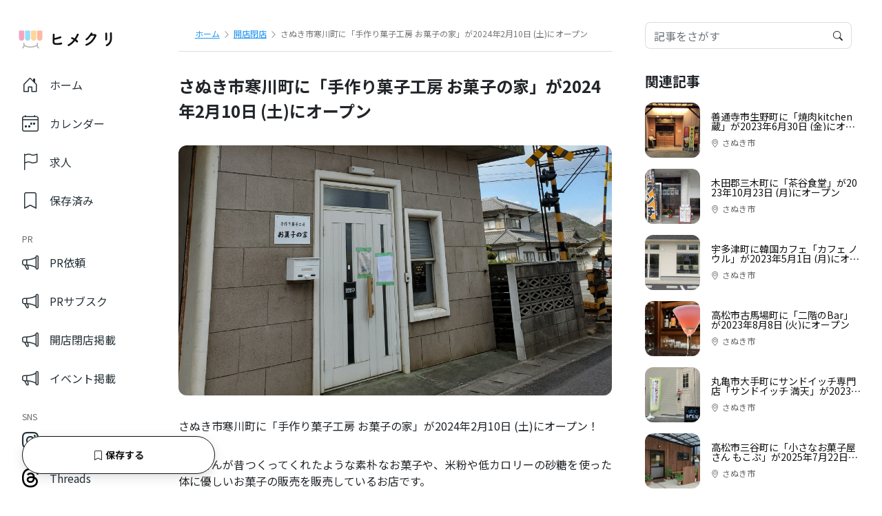

--- FILE ---
content_type: text/html; charset=UTF-8
request_url: https://www.himecuri.com/open/8534
body_size: 28914
content:
<!DOCTYPE html>
<html lang="ja">
<head>

<meta charset="utf-8">
<title>さぬき市寒川町に「手作り菓子工房 お菓子の家」が2024年2月10日 (土)にオープン - ヒメクリヒメクリ</title>
<meta http-equiv="X-UA-Compatible" content="IE=edge">
<meta name="google-site-verification" content="rIgknfmJV0yGwXgTnQpOp8X1v2d3KortAGfXXgd1HYc" />
<meta name="viewport" content="width=device-width,initial-scale=1.0 user-scalable=no"/>
	
<meta name="description" content="">
	

		<!-- All in One SEO 4.9.2 - aioseo.com -->
	<meta name="description" content="さぬき市寒川町に「手作り菓子工房 お菓子の家」が2024年2月10日 (土)にオープン！ お母さんが昔つくって" />
	<meta name="robots" content="max-image-preview:large" />
	<meta name="author" content="shirako"/>
	<link rel="canonical" href="https://www.himecuri.com/open/8534" />
	<meta name="generator" content="All in One SEO (AIOSEO) 4.9.2" />
		<meta property="og:locale" content="ja_JP" />
		<meta property="og:site_name" content="ヒメクリ - 香川県の予定を日めくりで綴るカレンダーメディア。開店閉店・イベント・雑談ネタを更新しています。" />
		<meta property="og:type" content="article" />
		<meta property="og:title" content="さぬき市寒川町に「手作り菓子工房 お菓子の家」が2024年2月10日 (土)にオープン - ヒメクリ" />
		<meta property="og:description" content="さぬき市寒川町に「手作り菓子工房 お菓子の家」が2024年2月10日 (土)にオープン！ お母さんが昔つくって" />
		<meta property="og:url" content="https://www.himecuri.com/open/8534" />
		<meta property="og:image" content="https://www.himecuri.com/wp-content/uploads/2024/03/okashinoie_1040.png" />
		<meta property="og:image:secure_url" content="https://www.himecuri.com/wp-content/uploads/2024/03/okashinoie_1040.png" />
		<meta property="og:image:width" content="1040" />
		<meta property="og:image:height" content="600" />
		<meta property="article:published_time" content="2024-03-11T01:00:00+00:00" />
		<meta property="article:modified_time" content="2024-03-11T01:00:00+00:00" />
		<meta name="twitter:card" content="summary_large_image" />
		<meta name="twitter:title" content="さぬき市寒川町に「手作り菓子工房 お菓子の家」が2024年2月10日 (土)にオープン - ヒメクリ" />
		<meta name="twitter:description" content="さぬき市寒川町に「手作り菓子工房 お菓子の家」が2024年2月10日 (土)にオープン！ お母さんが昔つくって" />
		<meta name="twitter:image" content="https://www.himecuri.com/wp-content/uploads/2026/01/ogp_v5.png" />
		<script type="application/ld+json" class="aioseo-schema">
			{"@context":"https:\/\/schema.org","@graph":[{"@type":"BlogPosting","@id":"https:\/\/www.himecuri.com\/open\/8534#blogposting","name":"\u3055\u306c\u304d\u5e02\u5bd2\u5ddd\u753a\u306b\u300c\u624b\u4f5c\u308a\u83d3\u5b50\u5de5\u623f \u304a\u83d3\u5b50\u306e\u5bb6\u300d\u304c2024\u5e742\u670810\u65e5 (\u571f)\u306b\u30aa\u30fc\u30d7\u30f3 - \u30d2\u30e1\u30af\u30ea","headline":"\u3055\u306c\u304d\u5e02\u5bd2\u5ddd\u753a\u306b\u300c\u624b\u4f5c\u308a\u83d3\u5b50\u5de5\u623f \u304a\u83d3\u5b50\u306e\u5bb6\u300d\u304c2024\u5e742\u670810\u65e5 (\u571f)\u306b\u30aa\u30fc\u30d7\u30f3","author":{"@id":"https:\/\/www.himecuri.com\/author\/shirako#author"},"publisher":{"@id":"https:\/\/www.himecuri.com\/#organization"},"image":{"@type":"ImageObject","url":"https:\/\/www.himecuri.com\/wp-content\/uploads\/2024\/03\/okashinoie_1040.png","width":1040,"height":600,"caption":"\u624b\u4f5c\u308a\u83d3\u5b50\u5de5\u623f\u3000\u304a\u83d3\u5b50\u306e\u5bb6"},"datePublished":"2024-03-11T10:00:00+09:00","dateModified":"2024-03-11T10:00:00+09:00","inLanguage":"ja","mainEntityOfPage":{"@id":"https:\/\/www.himecuri.com\/open\/8534#webpage"},"isPartOf":{"@id":"https:\/\/www.himecuri.com\/open\/8534#webpage"},"articleSection":"\u958b\u5e97\u9589\u5e97, \u3055\u306c\u304d\u5e02, \u30d1\u30f3"},{"@type":"BreadcrumbList","@id":"https:\/\/www.himecuri.com\/open\/8534#breadcrumblist","itemListElement":[{"@type":"ListItem","@id":"https:\/\/www.himecuri.com#listItem","position":1,"name":"\u30db\u30fc\u30e0","item":"https:\/\/www.himecuri.com","nextItem":{"@type":"ListItem","@id":"https:\/\/www.himecuri.com\/open#listItem","name":"\u958b\u5e97\u9589\u5e97"}},{"@type":"ListItem","@id":"https:\/\/www.himecuri.com\/open#listItem","position":2,"name":"\u958b\u5e97\u9589\u5e97","item":"https:\/\/www.himecuri.com\/open","nextItem":{"@type":"ListItem","@id":"https:\/\/www.himecuri.com\/open\/8534#listItem","name":"\u3055\u306c\u304d\u5e02\u5bd2\u5ddd\u753a\u306b\u300c\u624b\u4f5c\u308a\u83d3\u5b50\u5de5\u623f \u304a\u83d3\u5b50\u306e\u5bb6\u300d\u304c2024\u5e742\u670810\u65e5 (\u571f)\u306b\u30aa\u30fc\u30d7\u30f3"},"previousItem":{"@type":"ListItem","@id":"https:\/\/www.himecuri.com#listItem","name":"\u30db\u30fc\u30e0"}},{"@type":"ListItem","@id":"https:\/\/www.himecuri.com\/open\/8534#listItem","position":3,"name":"\u3055\u306c\u304d\u5e02\u5bd2\u5ddd\u753a\u306b\u300c\u624b\u4f5c\u308a\u83d3\u5b50\u5de5\u623f \u304a\u83d3\u5b50\u306e\u5bb6\u300d\u304c2024\u5e742\u670810\u65e5 (\u571f)\u306b\u30aa\u30fc\u30d7\u30f3","previousItem":{"@type":"ListItem","@id":"https:\/\/www.himecuri.com\/open#listItem","name":"\u958b\u5e97\u9589\u5e97"}}]},{"@type":"Organization","@id":"https:\/\/www.himecuri.com\/#organization","name":"\u682a\u5f0f\u4f1a\u793e\u30ea\u30d6\u30b5\u30fc\u30d0\u30fc","description":"\u9999\u5ddd\u770c\u306e\u4e88\u5b9a\u3092\u65e5\u3081\u304f\u308a\u3067\u7db4\u308b\u30ab\u30ec\u30f3\u30c0\u30fc\u30e1\u30c7\u30a3\u30a2\u3002\u958b\u5e97\u9589\u5e97\u30fb\u30a4\u30d9\u30f3\u30c8\u30fb\u96d1\u8ac7\u30cd\u30bf\u3092\u66f4\u65b0\u3057\u3066\u3044\u307e\u3059\u3002","url":"https:\/\/www.himecuri.com\/","logo":{"@type":"ImageObject","url":"https:\/\/www.himecuri.com\/wp-content\/uploads\/2025\/11\/icon_v4_radius.png","@id":"https:\/\/www.himecuri.com\/open\/8534\/#organizationLogo","width":960,"height":960},"image":{"@id":"https:\/\/www.himecuri.com\/open\/8534\/#organizationLogo"},"sameAs":["https:\/\/www.instagram.com\/himecuri_kagawa\/"]},{"@type":"Person","@id":"https:\/\/www.himecuri.com\/author\/shirako#author","url":"https:\/\/www.himecuri.com\/author\/shirako","name":"shirako","image":{"@type":"ImageObject","@id":"https:\/\/www.himecuri.com\/open\/8534#authorImage","url":"https:\/\/secure.gravatar.com\/avatar\/05441385619a1469428aadbb15592690c76275d10ef49c28d9078d72f7ee8a0f?s=96&d=mm&r=g","width":96,"height":96,"caption":"shirako"}},{"@type":"WebPage","@id":"https:\/\/www.himecuri.com\/open\/8534#webpage","url":"https:\/\/www.himecuri.com\/open\/8534","name":"\u3055\u306c\u304d\u5e02\u5bd2\u5ddd\u753a\u306b\u300c\u624b\u4f5c\u308a\u83d3\u5b50\u5de5\u623f \u304a\u83d3\u5b50\u306e\u5bb6\u300d\u304c2024\u5e742\u670810\u65e5 (\u571f)\u306b\u30aa\u30fc\u30d7\u30f3 - \u30d2\u30e1\u30af\u30ea","description":"\u3055\u306c\u304d\u5e02\u5bd2\u5ddd\u753a\u306b\u300c\u624b\u4f5c\u308a\u83d3\u5b50\u5de5\u623f \u304a\u83d3\u5b50\u306e\u5bb6\u300d\u304c2024\u5e742\u670810\u65e5 (\u571f)\u306b\u30aa\u30fc\u30d7\u30f3\uff01 \u304a\u6bcd\u3055\u3093\u304c\u6614\u3064\u304f\u3063\u3066","inLanguage":"ja","isPartOf":{"@id":"https:\/\/www.himecuri.com\/#website"},"breadcrumb":{"@id":"https:\/\/www.himecuri.com\/open\/8534#breadcrumblist"},"author":{"@id":"https:\/\/www.himecuri.com\/author\/shirako#author"},"creator":{"@id":"https:\/\/www.himecuri.com\/author\/shirako#author"},"image":{"@type":"ImageObject","url":"https:\/\/www.himecuri.com\/wp-content\/uploads\/2024\/03\/okashinoie_1040.png","@id":"https:\/\/www.himecuri.com\/open\/8534\/#mainImage","width":1040,"height":600,"caption":"\u624b\u4f5c\u308a\u83d3\u5b50\u5de5\u623f\u3000\u304a\u83d3\u5b50\u306e\u5bb6"},"primaryImageOfPage":{"@id":"https:\/\/www.himecuri.com\/open\/8534#mainImage"},"datePublished":"2024-03-11T10:00:00+09:00","dateModified":"2024-03-11T10:00:00+09:00"},{"@type":"WebSite","@id":"https:\/\/www.himecuri.com\/#website","url":"https:\/\/www.himecuri.com\/","name":"\u30d2\u30e1\u30af\u30ea","description":"\u9999\u5ddd\u770c\u306e\u4e88\u5b9a\u3092\u65e5\u3081\u304f\u308a\u3067\u7db4\u308b\u30ab\u30ec\u30f3\u30c0\u30fc\u30e1\u30c7\u30a3\u30a2\u3002\u958b\u5e97\u9589\u5e97\u30fb\u30a4\u30d9\u30f3\u30c8\u30fb\u96d1\u8ac7\u30cd\u30bf\u3092\u66f4\u65b0\u3057\u3066\u3044\u307e\u3059\u3002","inLanguage":"ja","publisher":{"@id":"https:\/\/www.himecuri.com\/#organization"}}]}
		</script>
		<!-- All in One SEO -->

<link rel="alternate" type="application/rss+xml" title="ヒメクリ &raquo; さぬき市寒川町に「手作り菓子工房 お菓子の家」が2024年2月10日 (土)にオープン のコメントのフィード" href="https://www.himecuri.com/open/8534/feed" />
<link rel="alternate" title="oEmbed (JSON)" type="application/json+oembed" href="https://www.himecuri.com/wp-json/oembed/1.0/embed?url=https%3A%2F%2Fwww.himecuri.com%2Fopen%2F8534" />
<link rel="alternate" title="oEmbed (XML)" type="text/xml+oembed" href="https://www.himecuri.com/wp-json/oembed/1.0/embed?url=https%3A%2F%2Fwww.himecuri.com%2Fopen%2F8534&#038;format=xml" />
<style id='wp-img-auto-sizes-contain-inline-css' type='text/css'>
img:is([sizes=auto i],[sizes^="auto," i]){contain-intrinsic-size:3000px 1500px}
/*# sourceURL=wp-img-auto-sizes-contain-inline-css */
</style>
<link rel='stylesheet' id='sbi_styles-css' href='https://www.himecuri.com/wp-content/plugins/instagram-feed/css/sbi-styles.min.css?ver=6.10.0' type='text/css' media='all' />
<style id='wp-emoji-styles-inline-css' type='text/css'>

	img.wp-smiley, img.emoji {
		display: inline !important;
		border: none !important;
		box-shadow: none !important;
		height: 1em !important;
		width: 1em !important;
		margin: 0 0.07em !important;
		vertical-align: -0.1em !important;
		background: none !important;
		padding: 0 !important;
	}
/*# sourceURL=wp-emoji-styles-inline-css */
</style>
<style id='wp-block-library-inline-css' type='text/css'>
:root{--wp-block-synced-color:#7a00df;--wp-block-synced-color--rgb:122,0,223;--wp-bound-block-color:var(--wp-block-synced-color);--wp-editor-canvas-background:#ddd;--wp-admin-theme-color:#007cba;--wp-admin-theme-color--rgb:0,124,186;--wp-admin-theme-color-darker-10:#006ba1;--wp-admin-theme-color-darker-10--rgb:0,107,160.5;--wp-admin-theme-color-darker-20:#005a87;--wp-admin-theme-color-darker-20--rgb:0,90,135;--wp-admin-border-width-focus:2px}@media (min-resolution:192dpi){:root{--wp-admin-border-width-focus:1.5px}}.wp-element-button{cursor:pointer}:root .has-very-light-gray-background-color{background-color:#eee}:root .has-very-dark-gray-background-color{background-color:#313131}:root .has-very-light-gray-color{color:#eee}:root .has-very-dark-gray-color{color:#313131}:root .has-vivid-green-cyan-to-vivid-cyan-blue-gradient-background{background:linear-gradient(135deg,#00d084,#0693e3)}:root .has-purple-crush-gradient-background{background:linear-gradient(135deg,#34e2e4,#4721fb 50%,#ab1dfe)}:root .has-hazy-dawn-gradient-background{background:linear-gradient(135deg,#faaca8,#dad0ec)}:root .has-subdued-olive-gradient-background{background:linear-gradient(135deg,#fafae1,#67a671)}:root .has-atomic-cream-gradient-background{background:linear-gradient(135deg,#fdd79a,#004a59)}:root .has-nightshade-gradient-background{background:linear-gradient(135deg,#330968,#31cdcf)}:root .has-midnight-gradient-background{background:linear-gradient(135deg,#020381,#2874fc)}:root{--wp--preset--font-size--normal:16px;--wp--preset--font-size--huge:42px}.has-regular-font-size{font-size:1em}.has-larger-font-size{font-size:2.625em}.has-normal-font-size{font-size:var(--wp--preset--font-size--normal)}.has-huge-font-size{font-size:var(--wp--preset--font-size--huge)}.has-text-align-center{text-align:center}.has-text-align-left{text-align:left}.has-text-align-right{text-align:right}.has-fit-text{white-space:nowrap!important}#end-resizable-editor-section{display:none}.aligncenter{clear:both}.items-justified-left{justify-content:flex-start}.items-justified-center{justify-content:center}.items-justified-right{justify-content:flex-end}.items-justified-space-between{justify-content:space-between}.screen-reader-text{border:0;clip-path:inset(50%);height:1px;margin:-1px;overflow:hidden;padding:0;position:absolute;width:1px;word-wrap:normal!important}.screen-reader-text:focus{background-color:#ddd;clip-path:none;color:#444;display:block;font-size:1em;height:auto;left:5px;line-height:normal;padding:15px 23px 14px;text-decoration:none;top:5px;width:auto;z-index:100000}html :where(.has-border-color){border-style:solid}html :where([style*=border-top-color]){border-top-style:solid}html :where([style*=border-right-color]){border-right-style:solid}html :where([style*=border-bottom-color]){border-bottom-style:solid}html :where([style*=border-left-color]){border-left-style:solid}html :where([style*=border-width]){border-style:solid}html :where([style*=border-top-width]){border-top-style:solid}html :where([style*=border-right-width]){border-right-style:solid}html :where([style*=border-bottom-width]){border-bottom-style:solid}html :where([style*=border-left-width]){border-left-style:solid}html :where(img[class*=wp-image-]){height:auto;max-width:100%}:where(figure){margin:0 0 1em}html :where(.is-position-sticky){--wp-admin--admin-bar--position-offset:var(--wp-admin--admin-bar--height,0px)}@media screen and (max-width:600px){html :where(.is-position-sticky){--wp-admin--admin-bar--position-offset:0px}}

/*# sourceURL=wp-block-library-inline-css */
</style><style id='wp-block-heading-inline-css' type='text/css'>
h1:where(.wp-block-heading).has-background,h2:where(.wp-block-heading).has-background,h3:where(.wp-block-heading).has-background,h4:where(.wp-block-heading).has-background,h5:where(.wp-block-heading).has-background,h6:where(.wp-block-heading).has-background{padding:1.25em 2.375em}h1.has-text-align-left[style*=writing-mode]:where([style*=vertical-lr]),h1.has-text-align-right[style*=writing-mode]:where([style*=vertical-rl]),h2.has-text-align-left[style*=writing-mode]:where([style*=vertical-lr]),h2.has-text-align-right[style*=writing-mode]:where([style*=vertical-rl]),h3.has-text-align-left[style*=writing-mode]:where([style*=vertical-lr]),h3.has-text-align-right[style*=writing-mode]:where([style*=vertical-rl]),h4.has-text-align-left[style*=writing-mode]:where([style*=vertical-lr]),h4.has-text-align-right[style*=writing-mode]:where([style*=vertical-rl]),h5.has-text-align-left[style*=writing-mode]:where([style*=vertical-lr]),h5.has-text-align-right[style*=writing-mode]:where([style*=vertical-rl]),h6.has-text-align-left[style*=writing-mode]:where([style*=vertical-lr]),h6.has-text-align-right[style*=writing-mode]:where([style*=vertical-rl]){rotate:180deg}
/*# sourceURL=https://www.himecuri.com/wp-includes/blocks/heading/style.min.css */
</style>
<style id='wp-block-image-inline-css' type='text/css'>
.wp-block-image>a,.wp-block-image>figure>a{display:inline-block}.wp-block-image img{box-sizing:border-box;height:auto;max-width:100%;vertical-align:bottom}@media not (prefers-reduced-motion){.wp-block-image img.hide{visibility:hidden}.wp-block-image img.show{animation:show-content-image .4s}}.wp-block-image[style*=border-radius] img,.wp-block-image[style*=border-radius]>a{border-radius:inherit}.wp-block-image.has-custom-border img{box-sizing:border-box}.wp-block-image.aligncenter{text-align:center}.wp-block-image.alignfull>a,.wp-block-image.alignwide>a{width:100%}.wp-block-image.alignfull img,.wp-block-image.alignwide img{height:auto;width:100%}.wp-block-image .aligncenter,.wp-block-image .alignleft,.wp-block-image .alignright,.wp-block-image.aligncenter,.wp-block-image.alignleft,.wp-block-image.alignright{display:table}.wp-block-image .aligncenter>figcaption,.wp-block-image .alignleft>figcaption,.wp-block-image .alignright>figcaption,.wp-block-image.aligncenter>figcaption,.wp-block-image.alignleft>figcaption,.wp-block-image.alignright>figcaption{caption-side:bottom;display:table-caption}.wp-block-image .alignleft{float:left;margin:.5em 1em .5em 0}.wp-block-image .alignright{float:right;margin:.5em 0 .5em 1em}.wp-block-image .aligncenter{margin-left:auto;margin-right:auto}.wp-block-image :where(figcaption){margin-bottom:1em;margin-top:.5em}.wp-block-image.is-style-circle-mask img{border-radius:9999px}@supports ((-webkit-mask-image:none) or (mask-image:none)) or (-webkit-mask-image:none){.wp-block-image.is-style-circle-mask img{border-radius:0;-webkit-mask-image:url('data:image/svg+xml;utf8,<svg viewBox="0 0 100 100" xmlns="http://www.w3.org/2000/svg"><circle cx="50" cy="50" r="50"/></svg>');mask-image:url('data:image/svg+xml;utf8,<svg viewBox="0 0 100 100" xmlns="http://www.w3.org/2000/svg"><circle cx="50" cy="50" r="50"/></svg>');mask-mode:alpha;-webkit-mask-position:center;mask-position:center;-webkit-mask-repeat:no-repeat;mask-repeat:no-repeat;-webkit-mask-size:contain;mask-size:contain}}:root :where(.wp-block-image.is-style-rounded img,.wp-block-image .is-style-rounded img){border-radius:9999px}.wp-block-image figure{margin:0}.wp-lightbox-container{display:flex;flex-direction:column;position:relative}.wp-lightbox-container img{cursor:zoom-in}.wp-lightbox-container img:hover+button{opacity:1}.wp-lightbox-container button{align-items:center;backdrop-filter:blur(16px) saturate(180%);background-color:#5a5a5a40;border:none;border-radius:4px;cursor:zoom-in;display:flex;height:20px;justify-content:center;opacity:0;padding:0;position:absolute;right:16px;text-align:center;top:16px;width:20px;z-index:100}@media not (prefers-reduced-motion){.wp-lightbox-container button{transition:opacity .2s ease}}.wp-lightbox-container button:focus-visible{outline:3px auto #5a5a5a40;outline:3px auto -webkit-focus-ring-color;outline-offset:3px}.wp-lightbox-container button:hover{cursor:pointer;opacity:1}.wp-lightbox-container button:focus{opacity:1}.wp-lightbox-container button:focus,.wp-lightbox-container button:hover,.wp-lightbox-container button:not(:hover):not(:active):not(.has-background){background-color:#5a5a5a40;border:none}.wp-lightbox-overlay{box-sizing:border-box;cursor:zoom-out;height:100vh;left:0;overflow:hidden;position:fixed;top:0;visibility:hidden;width:100%;z-index:100000}.wp-lightbox-overlay .close-button{align-items:center;cursor:pointer;display:flex;justify-content:center;min-height:40px;min-width:40px;padding:0;position:absolute;right:calc(env(safe-area-inset-right) + 16px);top:calc(env(safe-area-inset-top) + 16px);z-index:5000000}.wp-lightbox-overlay .close-button:focus,.wp-lightbox-overlay .close-button:hover,.wp-lightbox-overlay .close-button:not(:hover):not(:active):not(.has-background){background:none;border:none}.wp-lightbox-overlay .lightbox-image-container{height:var(--wp--lightbox-container-height);left:50%;overflow:hidden;position:absolute;top:50%;transform:translate(-50%,-50%);transform-origin:top left;width:var(--wp--lightbox-container-width);z-index:9999999999}.wp-lightbox-overlay .wp-block-image{align-items:center;box-sizing:border-box;display:flex;height:100%;justify-content:center;margin:0;position:relative;transform-origin:0 0;width:100%;z-index:3000000}.wp-lightbox-overlay .wp-block-image img{height:var(--wp--lightbox-image-height);min-height:var(--wp--lightbox-image-height);min-width:var(--wp--lightbox-image-width);width:var(--wp--lightbox-image-width)}.wp-lightbox-overlay .wp-block-image figcaption{display:none}.wp-lightbox-overlay button{background:none;border:none}.wp-lightbox-overlay .scrim{background-color:#fff;height:100%;opacity:.9;position:absolute;width:100%;z-index:2000000}.wp-lightbox-overlay.active{visibility:visible}@media not (prefers-reduced-motion){.wp-lightbox-overlay.active{animation:turn-on-visibility .25s both}.wp-lightbox-overlay.active img{animation:turn-on-visibility .35s both}.wp-lightbox-overlay.show-closing-animation:not(.active){animation:turn-off-visibility .35s both}.wp-lightbox-overlay.show-closing-animation:not(.active) img{animation:turn-off-visibility .25s both}.wp-lightbox-overlay.zoom.active{animation:none;opacity:1;visibility:visible}.wp-lightbox-overlay.zoom.active .lightbox-image-container{animation:lightbox-zoom-in .4s}.wp-lightbox-overlay.zoom.active .lightbox-image-container img{animation:none}.wp-lightbox-overlay.zoom.active .scrim{animation:turn-on-visibility .4s forwards}.wp-lightbox-overlay.zoom.show-closing-animation:not(.active){animation:none}.wp-lightbox-overlay.zoom.show-closing-animation:not(.active) .lightbox-image-container{animation:lightbox-zoom-out .4s}.wp-lightbox-overlay.zoom.show-closing-animation:not(.active) .lightbox-image-container img{animation:none}.wp-lightbox-overlay.zoom.show-closing-animation:not(.active) .scrim{animation:turn-off-visibility .4s forwards}}@keyframes show-content-image{0%{visibility:hidden}99%{visibility:hidden}to{visibility:visible}}@keyframes turn-on-visibility{0%{opacity:0}to{opacity:1}}@keyframes turn-off-visibility{0%{opacity:1;visibility:visible}99%{opacity:0;visibility:visible}to{opacity:0;visibility:hidden}}@keyframes lightbox-zoom-in{0%{transform:translate(calc((-100vw + var(--wp--lightbox-scrollbar-width))/2 + var(--wp--lightbox-initial-left-position)),calc(-50vh + var(--wp--lightbox-initial-top-position))) scale(var(--wp--lightbox-scale))}to{transform:translate(-50%,-50%) scale(1)}}@keyframes lightbox-zoom-out{0%{transform:translate(-50%,-50%) scale(1);visibility:visible}99%{visibility:visible}to{transform:translate(calc((-100vw + var(--wp--lightbox-scrollbar-width))/2 + var(--wp--lightbox-initial-left-position)),calc(-50vh + var(--wp--lightbox-initial-top-position))) scale(var(--wp--lightbox-scale));visibility:hidden}}
/*# sourceURL=https://www.himecuri.com/wp-includes/blocks/image/style.min.css */
</style>
<style id='wp-block-paragraph-inline-css' type='text/css'>
.is-small-text{font-size:.875em}.is-regular-text{font-size:1em}.is-large-text{font-size:2.25em}.is-larger-text{font-size:3em}.has-drop-cap:not(:focus):first-letter{float:left;font-size:8.4em;font-style:normal;font-weight:100;line-height:.68;margin:.05em .1em 0 0;text-transform:uppercase}body.rtl .has-drop-cap:not(:focus):first-letter{float:none;margin-left:.1em}p.has-drop-cap.has-background{overflow:hidden}:root :where(p.has-background){padding:1.25em 2.375em}:where(p.has-text-color:not(.has-link-color)) a{color:inherit}p.has-text-align-left[style*="writing-mode:vertical-lr"],p.has-text-align-right[style*="writing-mode:vertical-rl"]{rotate:180deg}
/*# sourceURL=https://www.himecuri.com/wp-includes/blocks/paragraph/style.min.css */
</style>
<style id='global-styles-inline-css' type='text/css'>
:root{--wp--preset--aspect-ratio--square: 1;--wp--preset--aspect-ratio--4-3: 4/3;--wp--preset--aspect-ratio--3-4: 3/4;--wp--preset--aspect-ratio--3-2: 3/2;--wp--preset--aspect-ratio--2-3: 2/3;--wp--preset--aspect-ratio--16-9: 16/9;--wp--preset--aspect-ratio--9-16: 9/16;--wp--preset--color--black: #000000;--wp--preset--color--cyan-bluish-gray: #abb8c3;--wp--preset--color--white: #ffffff;--wp--preset--color--pale-pink: #f78da7;--wp--preset--color--vivid-red: #cf2e2e;--wp--preset--color--luminous-vivid-orange: #ff6900;--wp--preset--color--luminous-vivid-amber: #fcb900;--wp--preset--color--light-green-cyan: #7bdcb5;--wp--preset--color--vivid-green-cyan: #00d084;--wp--preset--color--pale-cyan-blue: #8ed1fc;--wp--preset--color--vivid-cyan-blue: #0693e3;--wp--preset--color--vivid-purple: #9b51e0;--wp--preset--gradient--vivid-cyan-blue-to-vivid-purple: linear-gradient(135deg,rgb(6,147,227) 0%,rgb(155,81,224) 100%);--wp--preset--gradient--light-green-cyan-to-vivid-green-cyan: linear-gradient(135deg,rgb(122,220,180) 0%,rgb(0,208,130) 100%);--wp--preset--gradient--luminous-vivid-amber-to-luminous-vivid-orange: linear-gradient(135deg,rgb(252,185,0) 0%,rgb(255,105,0) 100%);--wp--preset--gradient--luminous-vivid-orange-to-vivid-red: linear-gradient(135deg,rgb(255,105,0) 0%,rgb(207,46,46) 100%);--wp--preset--gradient--very-light-gray-to-cyan-bluish-gray: linear-gradient(135deg,rgb(238,238,238) 0%,rgb(169,184,195) 100%);--wp--preset--gradient--cool-to-warm-spectrum: linear-gradient(135deg,rgb(74,234,220) 0%,rgb(151,120,209) 20%,rgb(207,42,186) 40%,rgb(238,44,130) 60%,rgb(251,105,98) 80%,rgb(254,248,76) 100%);--wp--preset--gradient--blush-light-purple: linear-gradient(135deg,rgb(255,206,236) 0%,rgb(152,150,240) 100%);--wp--preset--gradient--blush-bordeaux: linear-gradient(135deg,rgb(254,205,165) 0%,rgb(254,45,45) 50%,rgb(107,0,62) 100%);--wp--preset--gradient--luminous-dusk: linear-gradient(135deg,rgb(255,203,112) 0%,rgb(199,81,192) 50%,rgb(65,88,208) 100%);--wp--preset--gradient--pale-ocean: linear-gradient(135deg,rgb(255,245,203) 0%,rgb(182,227,212) 50%,rgb(51,167,181) 100%);--wp--preset--gradient--electric-grass: linear-gradient(135deg,rgb(202,248,128) 0%,rgb(113,206,126) 100%);--wp--preset--gradient--midnight: linear-gradient(135deg,rgb(2,3,129) 0%,rgb(40,116,252) 100%);--wp--preset--font-size--small: 13px;--wp--preset--font-size--medium: 20px;--wp--preset--font-size--large: 36px;--wp--preset--font-size--x-large: 42px;--wp--preset--spacing--20: 0.44rem;--wp--preset--spacing--30: 0.67rem;--wp--preset--spacing--40: 1rem;--wp--preset--spacing--50: 1.5rem;--wp--preset--spacing--60: 2.25rem;--wp--preset--spacing--70: 3.38rem;--wp--preset--spacing--80: 5.06rem;--wp--preset--shadow--natural: 6px 6px 9px rgba(0, 0, 0, 0.2);--wp--preset--shadow--deep: 12px 12px 50px rgba(0, 0, 0, 0.4);--wp--preset--shadow--sharp: 6px 6px 0px rgba(0, 0, 0, 0.2);--wp--preset--shadow--outlined: 6px 6px 0px -3px rgb(255, 255, 255), 6px 6px rgb(0, 0, 0);--wp--preset--shadow--crisp: 6px 6px 0px rgb(0, 0, 0);}:where(.is-layout-flex){gap: 0.5em;}:where(.is-layout-grid){gap: 0.5em;}body .is-layout-flex{display: flex;}.is-layout-flex{flex-wrap: wrap;align-items: center;}.is-layout-flex > :is(*, div){margin: 0;}body .is-layout-grid{display: grid;}.is-layout-grid > :is(*, div){margin: 0;}:where(.wp-block-columns.is-layout-flex){gap: 2em;}:where(.wp-block-columns.is-layout-grid){gap: 2em;}:where(.wp-block-post-template.is-layout-flex){gap: 1.25em;}:where(.wp-block-post-template.is-layout-grid){gap: 1.25em;}.has-black-color{color: var(--wp--preset--color--black) !important;}.has-cyan-bluish-gray-color{color: var(--wp--preset--color--cyan-bluish-gray) !important;}.has-white-color{color: var(--wp--preset--color--white) !important;}.has-pale-pink-color{color: var(--wp--preset--color--pale-pink) !important;}.has-vivid-red-color{color: var(--wp--preset--color--vivid-red) !important;}.has-luminous-vivid-orange-color{color: var(--wp--preset--color--luminous-vivid-orange) !important;}.has-luminous-vivid-amber-color{color: var(--wp--preset--color--luminous-vivid-amber) !important;}.has-light-green-cyan-color{color: var(--wp--preset--color--light-green-cyan) !important;}.has-vivid-green-cyan-color{color: var(--wp--preset--color--vivid-green-cyan) !important;}.has-pale-cyan-blue-color{color: var(--wp--preset--color--pale-cyan-blue) !important;}.has-vivid-cyan-blue-color{color: var(--wp--preset--color--vivid-cyan-blue) !important;}.has-vivid-purple-color{color: var(--wp--preset--color--vivid-purple) !important;}.has-black-background-color{background-color: var(--wp--preset--color--black) !important;}.has-cyan-bluish-gray-background-color{background-color: var(--wp--preset--color--cyan-bluish-gray) !important;}.has-white-background-color{background-color: var(--wp--preset--color--white) !important;}.has-pale-pink-background-color{background-color: var(--wp--preset--color--pale-pink) !important;}.has-vivid-red-background-color{background-color: var(--wp--preset--color--vivid-red) !important;}.has-luminous-vivid-orange-background-color{background-color: var(--wp--preset--color--luminous-vivid-orange) !important;}.has-luminous-vivid-amber-background-color{background-color: var(--wp--preset--color--luminous-vivid-amber) !important;}.has-light-green-cyan-background-color{background-color: var(--wp--preset--color--light-green-cyan) !important;}.has-vivid-green-cyan-background-color{background-color: var(--wp--preset--color--vivid-green-cyan) !important;}.has-pale-cyan-blue-background-color{background-color: var(--wp--preset--color--pale-cyan-blue) !important;}.has-vivid-cyan-blue-background-color{background-color: var(--wp--preset--color--vivid-cyan-blue) !important;}.has-vivid-purple-background-color{background-color: var(--wp--preset--color--vivid-purple) !important;}.has-black-border-color{border-color: var(--wp--preset--color--black) !important;}.has-cyan-bluish-gray-border-color{border-color: var(--wp--preset--color--cyan-bluish-gray) !important;}.has-white-border-color{border-color: var(--wp--preset--color--white) !important;}.has-pale-pink-border-color{border-color: var(--wp--preset--color--pale-pink) !important;}.has-vivid-red-border-color{border-color: var(--wp--preset--color--vivid-red) !important;}.has-luminous-vivid-orange-border-color{border-color: var(--wp--preset--color--luminous-vivid-orange) !important;}.has-luminous-vivid-amber-border-color{border-color: var(--wp--preset--color--luminous-vivid-amber) !important;}.has-light-green-cyan-border-color{border-color: var(--wp--preset--color--light-green-cyan) !important;}.has-vivid-green-cyan-border-color{border-color: var(--wp--preset--color--vivid-green-cyan) !important;}.has-pale-cyan-blue-border-color{border-color: var(--wp--preset--color--pale-cyan-blue) !important;}.has-vivid-cyan-blue-border-color{border-color: var(--wp--preset--color--vivid-cyan-blue) !important;}.has-vivid-purple-border-color{border-color: var(--wp--preset--color--vivid-purple) !important;}.has-vivid-cyan-blue-to-vivid-purple-gradient-background{background: var(--wp--preset--gradient--vivid-cyan-blue-to-vivid-purple) !important;}.has-light-green-cyan-to-vivid-green-cyan-gradient-background{background: var(--wp--preset--gradient--light-green-cyan-to-vivid-green-cyan) !important;}.has-luminous-vivid-amber-to-luminous-vivid-orange-gradient-background{background: var(--wp--preset--gradient--luminous-vivid-amber-to-luminous-vivid-orange) !important;}.has-luminous-vivid-orange-to-vivid-red-gradient-background{background: var(--wp--preset--gradient--luminous-vivid-orange-to-vivid-red) !important;}.has-very-light-gray-to-cyan-bluish-gray-gradient-background{background: var(--wp--preset--gradient--very-light-gray-to-cyan-bluish-gray) !important;}.has-cool-to-warm-spectrum-gradient-background{background: var(--wp--preset--gradient--cool-to-warm-spectrum) !important;}.has-blush-light-purple-gradient-background{background: var(--wp--preset--gradient--blush-light-purple) !important;}.has-blush-bordeaux-gradient-background{background: var(--wp--preset--gradient--blush-bordeaux) !important;}.has-luminous-dusk-gradient-background{background: var(--wp--preset--gradient--luminous-dusk) !important;}.has-pale-ocean-gradient-background{background: var(--wp--preset--gradient--pale-ocean) !important;}.has-electric-grass-gradient-background{background: var(--wp--preset--gradient--electric-grass) !important;}.has-midnight-gradient-background{background: var(--wp--preset--gradient--midnight) !important;}.has-small-font-size{font-size: var(--wp--preset--font-size--small) !important;}.has-medium-font-size{font-size: var(--wp--preset--font-size--medium) !important;}.has-large-font-size{font-size: var(--wp--preset--font-size--large) !important;}.has-x-large-font-size{font-size: var(--wp--preset--font-size--x-large) !important;}
/*# sourceURL=global-styles-inline-css */
</style>

<style id='classic-theme-styles-inline-css' type='text/css'>
/*! This file is auto-generated */
.wp-block-button__link{color:#fff;background-color:#32373c;border-radius:9999px;box-shadow:none;text-decoration:none;padding:calc(.667em + 2px) calc(1.333em + 2px);font-size:1.125em}.wp-block-file__button{background:#32373c;color:#fff;text-decoration:none}
/*# sourceURL=/wp-includes/css/classic-themes.min.css */
</style>
<link rel='stylesheet' id='dnd-upload-cf7-css' href='https://www.himecuri.com/wp-content/plugins/drag-and-drop-multiple-file-upload-contact-form-7/assets/css/dnd-upload-cf7.css?ver=1.3.9.2' type='text/css' media='all' />
<link rel='stylesheet' id='contact-form-7-css' href='https://www.himecuri.com/wp-content/plugins/contact-form-7/includes/css/styles.css?ver=6.1.4' type='text/css' media='all' />
<link rel='stylesheet' id='wpcf7-redirect-script-frontend-css' href='https://www.himecuri.com/wp-content/plugins/wpcf7-redirect/build/assets/frontend-script.css?ver=2c532d7e2be36f6af233' type='text/css' media='all' />
<link rel='stylesheet' id='my-theme-style-css' href='https://www.himecuri.com/wp-content/themes/weather1.3.0/style.css?ver=1765806606' type='text/css' media='all' />
<script type="text/javascript" src="https://www.himecuri.com/wp-includes/js/jquery/jquery.min.js?ver=3.7.1" id="jquery-core-js"></script>
<script type="text/javascript" src="https://www.himecuri.com/wp-includes/js/jquery/jquery-migrate.min.js?ver=3.4.1" id="jquery-migrate-js"></script>
<link rel="https://api.w.org/" href="https://www.himecuri.com/wp-json/" /><link rel="alternate" title="JSON" type="application/json" href="https://www.himecuri.com/wp-json/wp/v2/posts/8534" /><link rel="EditURI" type="application/rsd+xml" title="RSD" href="https://www.himecuri.com/xmlrpc.php?rsd" />
<link rel='shortlink' href='https://www.himecuri.com/?p=8534' />
  <script type="application/ld+json">
    {
      "@context": "http://schema.org",
      "@type": "Article",
      "name": "ヒメクリ",
      "alternateName": "ヒメクリ 香川",
      "mainEntityOfPage": "https://www.himecuri.com/open/8534",
      "headline": "さぬき市寒川町に「手作り菓子工房 お菓子の家」が2024年2月10日 (土)にオープン",
      "image": {
        "@type": "ImageObject",
        "url": "https://www.himecuri.com/wp-content/uploads/2024/03/okashinoie_1040.png",
        "width": 1040,
        "height": 600      },
      "datePublished": "2024-03-11T10:00:00+0900",
      "dateModified": "2024-03-11T10:00:00+0900",
      "author": {
        "@type": "Person",
        "name": ""
      },
      "publisher": {
        "@type": "Organization",
        "name": "ヒメクリ",
        "logo": {
          "@type": "ImageObject",
          "url": "https://www.himecuri.com/wp-content/themes/weather1.3.0/img/logomark_v4.png"
        }
      },
      "description": "さぬき市寒川町に「手作り菓子工房 お菓子の家」が2024年2月10日 (土)にオープン！ お母さんが昔つくってくれたような素朴なお菓子や、米粉や低カロリーの砂糖を使った体に優しいお菓子の販売を販売しているお店です。 シフ..."
    }
  </script>
  <link rel="icon" href="https://www.himecuri.com/wp-content/uploads/2025/11/cropped-favicon_v4-32x32.png" sizes="32x32" />
<link rel="icon" href="https://www.himecuri.com/wp-content/uploads/2025/11/cropped-favicon_v4-192x192.png" sizes="192x192" />
<link rel="apple-touch-icon" href="https://www.himecuri.com/wp-content/uploads/2025/11/cropped-favicon_v4-180x180.png" />
<meta name="msapplication-TileImage" content="https://www.himecuri.com/wp-content/uploads/2025/11/cropped-favicon_v4-270x270.png" />
<link rel="stylesheet" href="https://www.himecuri.com/wp-content/themes/weather1.3.0/css/reset.css">
<link rel="preconnect" href="https://fonts.googleapis.com">
<link rel="preconnect" href="https://fonts.gstatic.com" crossorigin>
<link href="https://fonts.googleapis.com/css2?family=Noto+Sans+JP:wght@400;700&display=swap" rel="stylesheet">
<link rel="stylesheet" href="https://www.himecuri.com/wp-content/themes/weather1.3.0/css/bootstrap.css">
<link rel="stylesheet" href="https://www.himecuri.com/wp-content/themes/weather1.3.0/css/bootstrap-icon.css">
<link rel="stylesheet" href="https://www.himecuri.com/wp-content/themes/weather1.3.0/css/slick.css">
<link rel="stylesheet" href="https://www.himecuri.com/wp-content/themes/weather1.3.0/css/slick-theme.css">
<link rel="stylesheet" href="https://cdn.jsdelivr.net/npm/swiper@8/swiper-bundle.min.css"/>
<link rel="stylesheet" href="//ajax.googleapis.com/ajax/libs/jqueryui/1.12.1/themes/smoothness/jquery-ui.css">
<link rel="stylesheet" href="https://www.himecuri.com/wp-content/themes/weather1.3.0/style.css?v=1765806606">

<!--[if lt IE 9]>
<script src="https://www.himecuri.com/wp-content/themes/weather1.3.0/js/html5shiv.js"></script>
<script src="https://www.himecuri.com/wp-content/themes/weather1.3.0/js/respond.min.js"></script>
<![endif]-->

<!-- OGP -->
<meta property="og:type" content="article">
<meta property="og:locale" content="ja_JP" />
<meta property="og:description" content="さぬき市寒川町に「手作り菓子工房 お菓子の家」が2024年2月10日 (土)にオープン！ お母さんが昔つくってくれたような素朴なお菓子や、米粉や低カロリーの砂糖を使った体に優しいお菓子の販売を販売して">
<meta property="og:title" content="さぬき市寒川町に「手作り菓子工房 お菓子の家」が2024年2月10日 (土)にオープン">
<meta property="og:url" content="https://www.himecuri.com/open/8534">
<meta property="og:site_name" content="ヒメクリ">
<meta property="og:image" content="https://www.himecuri.com/wp-content/uploads/2024/03/okashinoie_1040.png">
<meta name="application-name" content="ヒメクリ">
<meta name="twitter:title" content="ヒメクリ">
<!-- /.OGP -->

<!-- JS./ -->
<script async src="https://pagead2.googlesyndication.com/pagead/js/adsbygoogle.js?client=ca-pub-1796922161940741" crossorigin="anonymous"></script>
<script src="https://ajax.googleapis.com/ajax/libs/jquery/3.6.0/jquery.min.js"></script>
<script src="//ajax.googleapis.com/ajax/libs/jqueryui/1.12.1/jquery-ui.min.js"></script>
<script src="//ajax.googleapis.com/ajax/libs/jqueryui/1/i18n/jquery.ui.datepicker-ja.min.js"></script>
<script src="https://cdn.jsdelivr.net/npm/bootstrap@5.0.2/dist/js/bootstrap.bundle.min.js" integrity="sha384-MrcW6ZMFYlzcLA8Nl+NtUVF0sA7MsXsP1UyJoMp4YLEuNSfAP+JcXn/tWtIaxVXM" crossorigin="anonymous"></script>
<script src="https://cdn.jsdelivr.net/npm/swiper@8/swiper-bundle.min.js"></script>
<script src="https://www.himecuri.com/wp-content/themes/weather1.3.0/js/main.js?ver=1755913826"></script>
<script src="https://www.himecuri.com/wp-content/themes/weather1.3.0/js/slick.min.js"></script>
  <script type="application/ld+json">
    {
      "@context": "http://schema.org",
      "@type": "Article",
      "name": "ヒメクリ",
      "alternateName": "ヒメクリ 香川",
      "mainEntityOfPage": "https://www.himecuri.com/open/8534",
      "headline": "さぬき市寒川町に「手作り菓子工房 お菓子の家」が2024年2月10日 (土)にオープン",
      "image": {
        "@type": "ImageObject",
        "url": "https://www.himecuri.com/wp-content/uploads/2024/03/okashinoie_1040.png",
        "width": 1040,
        "height": 600      },
      "datePublished": "2024-03-11T10:00:00+0900",
      "dateModified": "2024-03-11T10:00:00+0900",
      "author": {
        "@type": "Person",
        "name": "shirako"
      },
      "publisher": {
        "@type": "Organization",
        "name": "ヒメクリ",
        "logo": {
          "@type": "ImageObject",
          "url": "https://www.himecuri.com/wp-content/themes/weather1.3.0/img/logomark_v4.png"
        }
      },
      "description": "さぬき市寒川町に「手作り菓子工房 お菓子の家」が2024年2月10日 (土)にオープン！ お母さんが昔つくってくれたような素朴なお菓子や、米粉や低カロリーの砂糖を使った体に優しいお菓子の販売を販売しているお店です。 シフ..."
    }
  </script>
  <!-- /.JS -->

<!-- FAVICON, ICON -->
<link rel="icon" href="https://www.himecuri.com/wp-content/themes/weather1.3.0/img/icon/favicon_v4.png" sizes="32x32" />
<link rel="icon" href="https://www.himecuri.com/wp-content/themes/weather1.3.0/img/icon/favicon_v4.png" sizes="192x192" />
<link rel="apple-touch-icon-precomposed" href="https://www.himecuri.com/wp-content/themes/weather1.3.0/img/icon/icon_v4.png" />
<meta name="msapplication-TileImage" content="https://www.himecuri.com/wp-content/themes/weather1.3.0/img/icon/icon_v4.png" />
<!-- /.FAVICON, ICON -->

</head>
<body>
<div id="header_pc" class="visible-sm visible-xs">
	<div class="container">
		<div class="header-inner">
			<div class="header-logo-block">
				<div class="header-logo">
					<a href="https://www.himecuri.com"><img loading="lazy" src="https://www.himecuri.com/wp-content/themes/weather1.3.0/img/logomark_v4.png" alt="ヒメクリ"></a>
				</div>
							<div class="header-desc hidden-lg">香川県の出来事を日めくりで綴る<br class="visible-xs">カレンダーメディア</div>
						</div>
		</div>
	</div>
</div><div id="main">
    <div id="sidebar_menu" class="col-lg-2 hidden-sm hidden-xs">
	<div class="sidebar-inner">
        <div class="sidebar-logo">
            <a href="https://www.himecuri.com"><img loading="lazy" src="https://www.himecuri.com/wp-content/themes/weather1.3.0/img/logomark_v4.png" alt="ヒメクリ"></a>
        </div>
		<ul id="footer_menu_menu" class="global-nav">
            <li ><a href="https://www.himecuri.com"><span class="header-menu-icon"><i class="bi bi-house-door"></i></span>ホーム</a></li>
            <li ><a href="https://www.himecuri.com/calendar"><span class="header-menu-icon"><i class="bi bi-calendar4-week"></i></span>カレンダー</a></li>
            <li ><a href="https://www.himecuri.com/jobs"><span class="header-menu-icon"><i class="bi bi-flag"></i></span>求人</a></li>
            <li ><a href="https://www.himecuri.com/favorite"><span class="header-menu-icon"><i class="bi bi-bookmark"></i></span>保存済み</a></li>
            <div class="global-nav-header hidden-sm hidden-xs">PR</div>
            <li id="header_menu_ads"><a href="https://www.himecuri.com/himecuri-pr" class="bg-gradient"><i class="bi bi-megaphone"></i>PR依頼</a></li>
            <li id="header_menu_ads"><a href="https://www.himecuri.com/himecuri-pr-starter" class="bg-gradient"><i class="bi bi-megaphone"></i>PRサブスク</a></li>
            <li id="header_menu_ads"><a href="https://www.himecuri.com/post-request" class="bg-gradient"><i class="bi bi-megaphone"></i>開店閉店掲載</a></li>
            <li id="header_menu_ads"><a href="https://www.himecuri.com/event-request" class="bg-gradient"><i class="bi bi-megaphone"></i>イベント掲載</a></li>
            <div class="global-nav-header hidden-sm hidden-xs">SNS</div>
            <li><a href="https://www.instagram.com/himecuri_kagawa/" target="_brank"><span class="sidebar-menu-icon"><i class="bi bi-instagram"></i></span>Instagram</a></li>
            <li><a href="https://www.threads.net/@himecuri_kagawa/" target="_brank"><span class="sidebar-menu-icon"><img src="https://www.himecuri.com/wp-content/themes/weather1.3.0/img/icon/header_threads_icon.png"></span>Threads</a></li>
        </ul>
	</div>
</div>	<div id="main_contents" class="col-lg-10">
		<div id="single" class="container">
			<div class="row g-0">
				<div id="main_block" class="col-lg-8">
					<div  class="single-contents-block">
						<ol class="breadcrumbs" vocab="https://schema.org/" typeof="BreadcrumbList"><li property="itemListElement" typeof="ListItem"><a property="item" typeof="WebPage" href="https://www.himecuri.com" ><span property="name"><i class="fa fa-home" aria-hidden="true"></i>ホーム</span></a><meta property="position" content="1"></li><i class="bi bi-chevron-right"></i><li property="itemListElement" typeof="ListItem"><a property="item" typeof="WebPage" href="https://www.himecuri.com/open"><span property="name">開店閉店</span></a><meta property="position" content="2"></li><i class="bi bi-chevron-right"></i><li property="itemListElement" typeof="ListItem"><span property="name">さぬき市寒川町に「手作り菓子工房 お菓子の家」が2024年2月10日 (土)にオープン</span><meta property="position" content="3"></li></ol>						<div class="single-title"><h1>さぬき市寒川町に「手作り菓子工房 お菓子の家」が2024年2月10日 (土)にオープン</h1></div>
											<div class="single-thumb">
							<img width="1040" height="600" src="https://www.himecuri.com/wp-content/uploads/2024/03/okashinoie_1040.png" class="attachment-large size-large wp-post-image" alt="手作り菓子工房　お菓子の家" decoding="async" loading="lazy" srcset="https://www.himecuri.com/wp-content/uploads/2024/03/okashinoie_1040.png 1040w, https://www.himecuri.com/wp-content/uploads/2024/03/okashinoie_1040-640x369.png 640w, https://www.himecuri.com/wp-content/uploads/2024/03/okashinoie_1040-768x443.png 768w, https://www.himecuri.com/wp-content/uploads/2024/03/okashinoie_1040-520x300.png 520w" sizes="auto, (max-width: 1040px) 100vw, 1040px" />						</div>
					
						<div class="single-contents">
							
<p>さぬき市寒川町に「手作り菓子工房 お菓子の家」が2024年2月10日 (土)にオープン！</p>



<p>お母さんが昔つくってくれたような素朴なお菓子や、米粉や低カロリーの砂糖を使った体に優しいお菓子の販売を販売しているお店です。</p>



<h2 class="wp-block-heading">シフォンケーキやティラミス、スイートポテトなどのスイーツがたくさん！</h2>



<figure class="wp-block-image size-full"><img loading="lazy" decoding="async" width="1108" height="1108" src="https://www.himecuri.com/wp-content/uploads/2024/03/IMG_20240204_112427_690.webp" alt="手作り菓子工房 お菓子の家" class="wp-image-8535" srcset="https://www.himecuri.com/wp-content/uploads/2024/03/IMG_20240204_112427_690.webp 1108w, https://www.himecuri.com/wp-content/uploads/2024/03/IMG_20240204_112427_690-1040x1040.webp 1040w, https://www.himecuri.com/wp-content/uploads/2024/03/IMG_20240204_112427_690-300x300.webp 300w, https://www.himecuri.com/wp-content/uploads/2024/03/IMG_20240204_112427_690-640x640.webp 640w, https://www.himecuri.com/wp-content/uploads/2024/03/IMG_20240204_112427_690-768x768.webp 768w, https://www.himecuri.com/wp-content/uploads/2024/03/IMG_20240204_112427_690-520x520.webp 520w" sizes="auto, (max-width: 1108px) 100vw, 1108px" /></figure>



<p>香川県産の果物を使ったお菓子作りにも力をいれられているそうで、シフォンケーキやマフィンのような焼き菓子からティラミスやパンナコッタなどカップデザートなども作られています。</p>



<p>その日によってメニューが変わるため、<a href="https://www.instagram.com/okashinoie20240203/">公式Instagram</a>で営業日とあわせてチェックしてください。<br>シフォンケーキのホールやパウンドケーキ一本などはインスタのDMで、受け取りの3日前まで予約可能です。</p>



<p>駐車場はなくJR神前駅から徒歩1分のところにお店があるので、電車で行くのがおすすめです。</p>



<h2 class="wp-block-heading">＜手作り菓子工房 お菓子の家＞</h2>



<p>〒769-2323 香川県さぬき市寒川町神前1653−4<br>営業時間：12:00-16:00頃まで<br>定休日：不定休<br>駐車場：なし (JR神前駅から徒歩1分)</p>


<p><iframe loading="lazy" style="border: 0;" src="https://www.google.com/maps/embed?pb=!1m18!1m12!1m3!1d6502.437441429629!2d134.2034650373201!3d34.28419413609881!2m3!1f0!2f0!3f0!3m2!1i1024!2i768!4f13.1!3m3!1m2!1s0x355391001a833e85%3A0x6e46c6154b1cb4e!2z5omL5L2c44KK6I-T5a2Q5bel5oi_IOOBiuiPk-WtkOOBruWutg!5e0!3m2!1sja!2sjp!4v1710150137041!5m2!1sja!2sjp" width="100%" height="250" allowfullscreen="allowfullscreen"></iframe></p>							<div class="single-link">
																						<div class="single-link-btn">
																											<a href="https://maps.app.goo.gl/1PLN3j5yiBFjPXqs9" class="btn btn-outline-dark btn-sm rounded-pill border-2 fw-normal"><i class="bi bi-geo-alt me-1"></i>Googleマップ</a>																		<a href="https://www.instagram.com/okashinoie20240203/" class="btn btn-light btn-sm rounded-pill border-2 fw-normal"><i class="bi bi-instagram"></i></a>																										</div>
															<div class="single-link-icon"></div>
							</div>
						</div>

											<div class="single-calendar">
							<div class="single-calendar-info"><i class="bi bi-exclamation-circle me-2"></i>この記事はカレンダーに登録されています。</div>
							<div class="single-calendar-link">
								<a href="https://www.himecuri.com/calendar?t=2024-02&amp;d=10" class="btn btn-primary btn-sm">
									<i class="bi bi-calendar-week me-2"></i>
									カレンダーを見る
								</a>
							</div>
						</div>
					
					
											<div class="single-inner-ads-block">
							<h2 class="other mb-0 border-bottom-0">PR</h2>
							<div id="block-17" class="sidebar_widget_block"><!-- Linkoffer スタータープラン 記事下 -->
<script type="text/javascript" src="https://www.linkoffer.jp/js/lo.js"></script>
<script type="text/javascript">window.addEventListener("message",function(e){if(e.origin!="https://www.linkoffer.jp"){return} var iframes=document.getElementsByClassName("G0sFHbVt2Ekq");for(var i=0;i<iframes.length;i++){var iframe=iframes[i];const data=e.data;switch(data.class){case "G0sFHbVt2Ekq":iframe.style.height=data.height+"px";break}}},!1);</script>
<iframe class="G0sFHbVt2Ekq _set_lo" src="https://www.linkoffer.jp/slot/?pkid=oxrbwqMujhV0&unit=G0sFHbVt2Ekq" width="100%" scrolling="no" frameborder="0"></iframe></div>						</div>
					
						<h2 id="single_comment" class="other mb-0 border-bottom-0">おすすめ記事</h2>
						<div class="single-ads-bottom-block">
							<!-- ads_relation_column_bottom -->
							<script async src="https://pagead2.googlesyndication.com/pagead/js/adsbygoogle.js?client=ca-pub-1796922161940741"
								crossorigin="anonymous"></script>
							<ins class="adsbygoogle"
								style="display:block"
								data-ad-format="autorelaxed"
								data-ad-client="ca-pub-1796922161940741"
								data-ad-slot="5475765297"></ins>
							<script>
								(adsbygoogle = window.adsbygoogle || []).push({});
							</script>
						</div>

												<div class="single-pager-link row g-0">
						<div class="col-sm-6 single-pager-link-prev">
										<div class="prev-title"><i class="fas fa-chevron-left"></i>前の記事</div>
										<a href="https://www.himecuri.com/open/8502">
											<div class="media">
												<div class="pull-left"><img width="320" height="320" src="https://www.himecuri.com/wp-content/uploads/2024/03/ichie_1040-520x520.png" class="attachment-320x320 size-320x320 wp-post-image" alt="高松市御坊町 煮こみ料理いちえ" decoding="async" loading="lazy" srcset="https://www.himecuri.com/wp-content/uploads/2024/03/ichie_1040-520x520.png 520w, https://www.himecuri.com/wp-content/uploads/2024/03/ichie_1040-300x300.png 300w" sizes="auto, (max-width: 320px) 100vw, 320px" /></div>
												<div class="media-body">
													<div class="link-title">高松市御坊町に「煮こみ料理 いちえ」が2024年3月1日...</div>
												</div>
											</div>
										</a>
									</div><div class="col-sm-6 single-pager-link-next">
										<div class="next-title">次の記事<i class="fas fa-chevron-right"></i></div>
										<a href="https://www.himecuri.com/open/8597">
											<div class="media">
												<div class="pull-right"><img width="320" height="320" src="https://www.himecuri.com/wp-content/uploads/2024/03/cheespark_1040-520x520.png" class="attachment-320x320 size-320x320 wp-post-image" alt="CHEE&#039;S PARK" decoding="async" loading="lazy" srcset="https://www.himecuri.com/wp-content/uploads/2024/03/cheespark_1040-520x520.png 520w, https://www.himecuri.com/wp-content/uploads/2024/03/cheespark_1040-300x300.png 300w" sizes="auto, (max-width: 320px) 100vw, 320px" /></div>
												<div class="media-body">
													<div class="link-title">高松市円座町に「CHEE&#8217;S PARK」が2024年3月10...</div>
												</div>
											</div>
										</a>
									</div>						</div>
												<!-- ///pager -->
					</div>
				</div>
				<div id="sidebar" class="col-lg-4">
					<div class="sidebar-inner">
						<div id="footer_menu_search" class="hidden-sm hidden-xs">
							<div class="search-box">
								<form action="https://www.himecuri.com/" method="get" class="searchform" role="search" onsubmit="if ($(this).find('#s').val() == '') { return false; } ">
									<div class="input-group">
										<input type="text" name="s" id="s" class="form-control" placeholder="記事をさがす" value="">
										<button type="submit" class="btn btn-outline-dark btn-sm"><i class="bi bi-search"></i></button>
									</div>
								</form>
							</div>
						</div>

						<!-- 関連記事 /// -->
						<h2 class="mt-0">関連記事</h2>
						<div id="rel_posts">
							<ul class="lists">
															<li>
									<div class="d-flex align-items-center">
										<div class="flex-shrink-0 post-image">
											<a href="https://www.himecuri.com/open/5669">
												<img width="520" height="520" src="https://www.himecuri.com/wp-content/uploads/2023/07/kura_1040_2-520x520.png" class="attachment-thumb-feature size-thumb-feature wp-post-image" alt="善通寺市生野町 焼肉kitchen 蔵" decoding="async" loading="lazy" srcset="https://www.himecuri.com/wp-content/uploads/2023/07/kura_1040_2-520x520.png 520w, https://www.himecuri.com/wp-content/uploads/2023/07/kura_1040_2-300x300.png 300w" sizes="auto, (max-width: 520px) 100vw, 520px" />											</a>
										</div>
										<div class="flex-grow-1 ms-3">
											<h5 class="post-title"><a href="https://www.himecuri.com/open/5669" class="fw-normal">善通寺市生野町に「焼肉kitchen 蔵」が2023年6月30日 (金)にオープン</a></h5>
																						<div class="rel-place-mark"><i class="bi bi-geo-alt me-1"></i>さぬき市</div>
																					</div>
									</div>
								</li>
															<li>
									<div class="d-flex align-items-center">
										<div class="flex-shrink-0 post-image">
											<a href="https://www.himecuri.com/open/7433">
												<img width="520" height="520" src="https://www.himecuri.com/wp-content/uploads/2023/12/tyatanisyokudou_1040-520x520.png" class="attachment-thumb-feature size-thumb-feature wp-post-image" alt="木田郡三木町 茶谷食堂" decoding="async" loading="lazy" srcset="https://www.himecuri.com/wp-content/uploads/2023/12/tyatanisyokudou_1040-520x520.png 520w, https://www.himecuri.com/wp-content/uploads/2023/12/tyatanisyokudou_1040-300x300.png 300w" sizes="auto, (max-width: 520px) 100vw, 520px" />											</a>
										</div>
										<div class="flex-grow-1 ms-3">
											<h5 class="post-title"><a href="https://www.himecuri.com/open/7433" class="fw-normal">木田郡三木町に「茶谷食堂」が2023年10月23日 (月)にオープン</a></h5>
																						<div class="rel-place-mark"><i class="bi bi-geo-alt me-1"></i>さぬき市</div>
																					</div>
									</div>
								</li>
															<li>
									<div class="d-flex align-items-center">
										<div class="flex-shrink-0 post-image">
											<a href="https://www.himecuri.com/open/4333">
												<img width="520" height="520" src="https://www.himecuri.com/wp-content/uploads/2023/05/noul_1040-520x520.png" class="attachment-thumb-feature size-thumb-feature wp-post-image" alt="宇多津町 カフェ ノウル" decoding="async" loading="lazy" srcset="https://www.himecuri.com/wp-content/uploads/2023/05/noul_1040-520x520.png 520w, https://www.himecuri.com/wp-content/uploads/2023/05/noul_1040-300x300.png 300w" sizes="auto, (max-width: 520px) 100vw, 520px" />											</a>
										</div>
										<div class="flex-grow-1 ms-3">
											<h5 class="post-title"><a href="https://www.himecuri.com/open/4333" class="fw-normal">宇多津町に韓国カフェ「カフェ ノウル」が2023年5月1日 (月)にオープン</a></h5>
																						<div class="rel-place-mark"><i class="bi bi-geo-alt me-1"></i>さぬき市</div>
																					</div>
									</div>
								</li>
															<li>
									<div class="d-flex align-items-center">
										<div class="flex-shrink-0 post-image">
											<a href="https://www.himecuri.com/open/6488">
												<img width="520" height="520" src="https://www.himecuri.com/wp-content/uploads/2023/09/nikainobar_1040-520x520.png" class="attachment-thumb-feature size-thumb-feature wp-post-image" alt="高松市古馬場町 二階のBar" decoding="async" loading="lazy" srcset="https://www.himecuri.com/wp-content/uploads/2023/09/nikainobar_1040-520x520.png 520w, https://www.himecuri.com/wp-content/uploads/2023/09/nikainobar_1040-300x300.png 300w" sizes="auto, (max-width: 520px) 100vw, 520px" />											</a>
										</div>
										<div class="flex-grow-1 ms-3">
											<h5 class="post-title"><a href="https://www.himecuri.com/open/6488" class="fw-normal">高松市古馬場町に「二階のBar」が2023年8月8日 (火)にオープン</a></h5>
																						<div class="rel-place-mark"><i class="bi bi-geo-alt me-1"></i>さぬき市</div>
																					</div>
									</div>
								</li>
															<li>
									<div class="d-flex align-items-center">
										<div class="flex-shrink-0 post-image">
											<a href="https://www.himecuri.com/open/2708">
												<img width="520" height="520" src="https://www.himecuri.com/wp-content/uploads/2023/03/manten_1040_600-520x520.png" class="attachment-thumb-feature size-thumb-feature wp-post-image" alt="丸亀市大手町 サンドイッチ満天" decoding="async" loading="lazy" srcset="https://www.himecuri.com/wp-content/uploads/2023/03/manten_1040_600-520x520.png 520w, https://www.himecuri.com/wp-content/uploads/2023/03/manten_1040_600-300x300.png 300w" sizes="auto, (max-width: 520px) 100vw, 520px" />											</a>
										</div>
										<div class="flex-grow-1 ms-3">
											<h5 class="post-title"><a href="https://www.himecuri.com/open/2708" class="fw-normal">丸亀市大手町にサンドイッチ専門店「サンドイッチ 満天」が2023年2月15日 (水)にオープン</a></h5>
																						<div class="rel-place-mark"><i class="bi bi-geo-alt me-1"></i>さぬき市</div>
																					</div>
									</div>
								</li>
															<li>
									<div class="d-flex align-items-center">
										<div class="flex-shrink-0 post-image">
											<a href="https://www.himecuri.com/open/10888">
												<img width="520" height="520" src="https://www.himecuri.com/wp-content/uploads/2025/08/mocopu_1040-520x520.png" class="attachment-thumb-feature size-thumb-feature wp-post-image" alt="高松市三谷町 小さなお菓子屋さん もこぷ" decoding="async" loading="lazy" srcset="https://www.himecuri.com/wp-content/uploads/2025/08/mocopu_1040-520x520.png 520w, https://www.himecuri.com/wp-content/uploads/2025/08/mocopu_1040-300x300.png 300w" sizes="auto, (max-width: 520px) 100vw, 520px" />											</a>
										</div>
										<div class="flex-grow-1 ms-3">
											<h5 class="post-title"><a href="https://www.himecuri.com/open/10888" class="fw-normal">高松市三谷町に「小さなお菓子屋さん もこぷ」が2025年7月22日 (火)にオープン！</a></h5>
																						<div class="rel-place-mark"><i class="bi bi-geo-alt me-1"></i>さぬき市</div>
																					</div>
									</div>
								</li>
														</ul>
						</div>
						<div class="rel-posts-link"><a href="https://www.himecuri.com/open" class="btn btn-light btn-sm w-100">開店閉店一覧</a></div>
						<!-- /// 関連記事 -->

						<!-- Instagram /// -->
						<h2 class="mt-0">Instagram</h2>
						<div class="sidebar-ads-block">
							<div id="block-19" class="sidebar_widget_block">
<div id="sb_instagram"  class="sbi sbi_mob_col_3 sbi_tab_col_3 sbi_col_3 sbi_width_resp" style="padding-bottom: 2px;"	 data-feedid="*1"  data-res="auto" data-cols="3" data-colsmobile="3" data-colstablet="3" data-num="9" data-nummobile="9" data-item-padding="1"	 data-shortcode-atts="{}"  data-postid="8534" data-locatornonce="b344a54d83" data-imageaspectratio="1:1" data-sbi-flags="favorLocal">
	
	<div id="sbi_images"  style="gap: 2px;">
		<div class="sbi_item sbi_type_carousel sbi_new sbi_transition"
	id="sbi_18117248476590253" data-date="1768642200">
	<div class="sbi_photo_wrap">
		<a class="sbi_photo" href="https://www.instagram.com/p/DTm1iw1EaWR/" target="_blank" rel="noopener nofollow"
			data-full-res="https://scontent-itm1-1.cdninstagram.com/v/t51.82787-15/618906912_18039020366730071_9145148268665029330_n.jpg?stp=dst-jpg_e35_tt6&#038;_nc_cat=102&#038;ccb=7-5&#038;_nc_sid=18de74&#038;efg=eyJlZmdfdGFnIjoiQ0FST1VTRUxfSVRFTS5iZXN0X2ltYWdlX3VybGdlbi5DMyJ9&#038;_nc_ohc=bOB8Lk6odmcQ7kNvwEprxys&#038;_nc_oc=AdlEJnyexPZzlilpAQyQLDVwfkqjyF0as__D3URyz_zUL_QtBrYGun4b7QVkxDIQPvQ&#038;_nc_zt=23&#038;_nc_ht=scontent-itm1-1.cdninstagram.com&#038;edm=AM6HXa8EAAAA&#038;_nc_gid=PPHHlSrYuTrJ0ZR5rzpuwQ&#038;oh=00_AfpRpObPk7tKlMzwVSSqF6mh-1KlfSBhYCj2KYJ1V3P9sw&#038;oe=6971EA7E"
			data-img-src-set="{&quot;d&quot;:&quot;https:\/\/scontent-itm1-1.cdninstagram.com\/v\/t51.82787-15\/618906912_18039020366730071_9145148268665029330_n.jpg?stp=dst-jpg_e35_tt6&amp;_nc_cat=102&amp;ccb=7-5&amp;_nc_sid=18de74&amp;efg=eyJlZmdfdGFnIjoiQ0FST1VTRUxfSVRFTS5iZXN0X2ltYWdlX3VybGdlbi5DMyJ9&amp;_nc_ohc=bOB8Lk6odmcQ7kNvwEprxys&amp;_nc_oc=AdlEJnyexPZzlilpAQyQLDVwfkqjyF0as__D3URyz_zUL_QtBrYGun4b7QVkxDIQPvQ&amp;_nc_zt=23&amp;_nc_ht=scontent-itm1-1.cdninstagram.com&amp;edm=AM6HXa8EAAAA&amp;_nc_gid=PPHHlSrYuTrJ0ZR5rzpuwQ&amp;oh=00_AfpRpObPk7tKlMzwVSSqF6mh-1KlfSBhYCj2KYJ1V3P9sw&amp;oe=6971EA7E&quot;,&quot;150&quot;:&quot;https:\/\/scontent-itm1-1.cdninstagram.com\/v\/t51.82787-15\/618906912_18039020366730071_9145148268665029330_n.jpg?stp=dst-jpg_e35_tt6&amp;_nc_cat=102&amp;ccb=7-5&amp;_nc_sid=18de74&amp;efg=eyJlZmdfdGFnIjoiQ0FST1VTRUxfSVRFTS5iZXN0X2ltYWdlX3VybGdlbi5DMyJ9&amp;_nc_ohc=bOB8Lk6odmcQ7kNvwEprxys&amp;_nc_oc=AdlEJnyexPZzlilpAQyQLDVwfkqjyF0as__D3URyz_zUL_QtBrYGun4b7QVkxDIQPvQ&amp;_nc_zt=23&amp;_nc_ht=scontent-itm1-1.cdninstagram.com&amp;edm=AM6HXa8EAAAA&amp;_nc_gid=PPHHlSrYuTrJ0ZR5rzpuwQ&amp;oh=00_AfpRpObPk7tKlMzwVSSqF6mh-1KlfSBhYCj2KYJ1V3P9sw&amp;oe=6971EA7E&quot;,&quot;320&quot;:&quot;https:\/\/scontent-itm1-1.cdninstagram.com\/v\/t51.82787-15\/618906912_18039020366730071_9145148268665029330_n.jpg?stp=dst-jpg_e35_tt6&amp;_nc_cat=102&amp;ccb=7-5&amp;_nc_sid=18de74&amp;efg=eyJlZmdfdGFnIjoiQ0FST1VTRUxfSVRFTS5iZXN0X2ltYWdlX3VybGdlbi5DMyJ9&amp;_nc_ohc=bOB8Lk6odmcQ7kNvwEprxys&amp;_nc_oc=AdlEJnyexPZzlilpAQyQLDVwfkqjyF0as__D3URyz_zUL_QtBrYGun4b7QVkxDIQPvQ&amp;_nc_zt=23&amp;_nc_ht=scontent-itm1-1.cdninstagram.com&amp;edm=AM6HXa8EAAAA&amp;_nc_gid=PPHHlSrYuTrJ0ZR5rzpuwQ&amp;oh=00_AfpRpObPk7tKlMzwVSSqF6mh-1KlfSBhYCj2KYJ1V3P9sw&amp;oe=6971EA7E&quot;,&quot;640&quot;:&quot;https:\/\/scontent-itm1-1.cdninstagram.com\/v\/t51.82787-15\/618906912_18039020366730071_9145148268665029330_n.jpg?stp=dst-jpg_e35_tt6&amp;_nc_cat=102&amp;ccb=7-5&amp;_nc_sid=18de74&amp;efg=eyJlZmdfdGFnIjoiQ0FST1VTRUxfSVRFTS5iZXN0X2ltYWdlX3VybGdlbi5DMyJ9&amp;_nc_ohc=bOB8Lk6odmcQ7kNvwEprxys&amp;_nc_oc=AdlEJnyexPZzlilpAQyQLDVwfkqjyF0as__D3URyz_zUL_QtBrYGun4b7QVkxDIQPvQ&amp;_nc_zt=23&amp;_nc_ht=scontent-itm1-1.cdninstagram.com&amp;edm=AM6HXa8EAAAA&amp;_nc_gid=PPHHlSrYuTrJ0ZR5rzpuwQ&amp;oh=00_AfpRpObPk7tKlMzwVSSqF6mh-1KlfSBhYCj2KYJ1V3P9sw&amp;oe=6971EA7E&quot;}">
			<span class="sbi-screenreader">@himecuri_kagawa ↼ その他の投稿はこちらから！

【KITCHEN八福神（キッチン</span>
			<svg class="svg-inline--fa fa-clone fa-w-16 sbi_lightbox_carousel_icon" aria-hidden="true" aria-label="Clone" data-fa-proƒcessed="" data-prefix="far" data-icon="clone" role="img" xmlns="http://www.w3.org/2000/svg" viewBox="0 0 512 512">
                    <path fill="currentColor" d="M464 0H144c-26.51 0-48 21.49-48 48v48H48c-26.51 0-48 21.49-48 48v320c0 26.51 21.49 48 48 48h320c26.51 0 48-21.49 48-48v-48h48c26.51 0 48-21.49 48-48V48c0-26.51-21.49-48-48-48zM362 464H54a6 6 0 0 1-6-6V150a6 6 0 0 1 6-6h42v224c0 26.51 21.49 48 48 48h224v42a6 6 0 0 1-6 6zm96-96H150a6 6 0 0 1-6-6V54a6 6 0 0 1 6-6h308a6 6 0 0 1 6 6v308a6 6 0 0 1-6 6z"></path>
                </svg>						<img decoding="async" src="https://www.himecuri.com/wp-content/plugins/instagram-feed/img/placeholder.png" alt="@himecuri_kagawa ↼ その他の投稿はこちらから！

【KITCHEN八福神（キッチンはちふくじん）】
@kitchen_hatifukujin 

観音寺市大野原町に「KITCHEN八福神」が
2025年11月27日オープン！🍱✨

毎日食べても飽きないような
手作り感あふれるお弁当とお惣菜のお店🥢

お弁当を買う時に「温かいご飯」を
その場で入れてくれるのが嬉しいポイント🍚
やっぱりお弁当はほかほかのご飯で
食べられるのが一番のごちそうですよね🤤

今の時期は、出汁の染みた「おでん」も販売中🍢
お昼ごはんにはもちろん
夕飯の「あともう一品！」にも助かります！

事前予約をすれば職場への配達や
定休日の土日祝でも注文が可能だそう◎
ランチ難民の方はぜひチェックしてみて📎

▫️KITCHEN八福神
📍 住所：香川県観音寺市大野原町大野原2061-3
🕐営業時間：11:00-売切次第終了 (L.O 18:00)
🌙定休日：土・日・祝（予約時は販売可）
🚗 駐車場：あり

🌱この投稿を保存して、今日のお昼の候補にしてみてね📎
┈┈┈┈┈┈┈┈┈┈┈┈┈┈┈

フォローしておくだけで香川の情報通に！
開店閉店・イベント・グルメ・生活情報を発信中◎

💌「ここ行ってみない？」ってDMで送りたくなるお店、今後も紹介します📮
ヒメクリ公式サイトの【開店閉店掲載依頼】もプロフィールから応募OK！

●PRやタイアップ、コラボのご相談はDMでお気軽に📩

┈┈┈┈┈┈┈┈┈┈┈┈┈┈┈
#香川県 #グルメ #観音寺" aria-hidden="true">
		</a>
	</div>
</div><div class="sbi_item sbi_type_carousel sbi_new sbi_transition"
	id="sbi_17993207195869637" data-date="1768561800">
	<div class="sbi_photo_wrap">
		<a class="sbi_photo" href="https://www.instagram.com/p/DTkcMhMEV9z/" target="_blank" rel="noopener nofollow"
			data-full-res="https://scontent-itm1-1.cdninstagram.com/v/t51.82787-15/613760607_18038912012730071_2176552851153686041_n.jpg?stp=dst-jpg_e35_tt6&#038;_nc_cat=106&#038;ccb=7-5&#038;_nc_sid=18de74&#038;efg=eyJlZmdfdGFnIjoiQ0FST1VTRUxfSVRFTS5iZXN0X2ltYWdlX3VybGdlbi5DMyJ9&#038;_nc_ohc=fUQR0oWbp9AQ7kNvwG0ERDt&#038;_nc_oc=Adm8jQ5dAsaGTJkCwDLNINtl7sSRqza3vsXxC6dqTVdjTsyB42JEnvEaremyFSdjIf4&#038;_nc_zt=23&#038;_nc_ht=scontent-itm1-1.cdninstagram.com&#038;edm=AM6HXa8EAAAA&#038;_nc_gid=PPHHlSrYuTrJ0ZR5rzpuwQ&#038;oh=00_AfqVnb0rPRZiIzLBkEqkr_eouP3X8m8GcRuL_I0hhJrXHw&#038;oe=6971F53C"
			data-img-src-set="{&quot;d&quot;:&quot;https:\/\/scontent-itm1-1.cdninstagram.com\/v\/t51.82787-15\/613760607_18038912012730071_2176552851153686041_n.jpg?stp=dst-jpg_e35_tt6&amp;_nc_cat=106&amp;ccb=7-5&amp;_nc_sid=18de74&amp;efg=eyJlZmdfdGFnIjoiQ0FST1VTRUxfSVRFTS5iZXN0X2ltYWdlX3VybGdlbi5DMyJ9&amp;_nc_ohc=fUQR0oWbp9AQ7kNvwG0ERDt&amp;_nc_oc=Adm8jQ5dAsaGTJkCwDLNINtl7sSRqza3vsXxC6dqTVdjTsyB42JEnvEaremyFSdjIf4&amp;_nc_zt=23&amp;_nc_ht=scontent-itm1-1.cdninstagram.com&amp;edm=AM6HXa8EAAAA&amp;_nc_gid=PPHHlSrYuTrJ0ZR5rzpuwQ&amp;oh=00_AfqVnb0rPRZiIzLBkEqkr_eouP3X8m8GcRuL_I0hhJrXHw&amp;oe=6971F53C&quot;,&quot;150&quot;:&quot;https:\/\/scontent-itm1-1.cdninstagram.com\/v\/t51.82787-15\/613760607_18038912012730071_2176552851153686041_n.jpg?stp=dst-jpg_e35_tt6&amp;_nc_cat=106&amp;ccb=7-5&amp;_nc_sid=18de74&amp;efg=eyJlZmdfdGFnIjoiQ0FST1VTRUxfSVRFTS5iZXN0X2ltYWdlX3VybGdlbi5DMyJ9&amp;_nc_ohc=fUQR0oWbp9AQ7kNvwG0ERDt&amp;_nc_oc=Adm8jQ5dAsaGTJkCwDLNINtl7sSRqza3vsXxC6dqTVdjTsyB42JEnvEaremyFSdjIf4&amp;_nc_zt=23&amp;_nc_ht=scontent-itm1-1.cdninstagram.com&amp;edm=AM6HXa8EAAAA&amp;_nc_gid=PPHHlSrYuTrJ0ZR5rzpuwQ&amp;oh=00_AfqVnb0rPRZiIzLBkEqkr_eouP3X8m8GcRuL_I0hhJrXHw&amp;oe=6971F53C&quot;,&quot;320&quot;:&quot;https:\/\/scontent-itm1-1.cdninstagram.com\/v\/t51.82787-15\/613760607_18038912012730071_2176552851153686041_n.jpg?stp=dst-jpg_e35_tt6&amp;_nc_cat=106&amp;ccb=7-5&amp;_nc_sid=18de74&amp;efg=eyJlZmdfdGFnIjoiQ0FST1VTRUxfSVRFTS5iZXN0X2ltYWdlX3VybGdlbi5DMyJ9&amp;_nc_ohc=fUQR0oWbp9AQ7kNvwG0ERDt&amp;_nc_oc=Adm8jQ5dAsaGTJkCwDLNINtl7sSRqza3vsXxC6dqTVdjTsyB42JEnvEaremyFSdjIf4&amp;_nc_zt=23&amp;_nc_ht=scontent-itm1-1.cdninstagram.com&amp;edm=AM6HXa8EAAAA&amp;_nc_gid=PPHHlSrYuTrJ0ZR5rzpuwQ&amp;oh=00_AfqVnb0rPRZiIzLBkEqkr_eouP3X8m8GcRuL_I0hhJrXHw&amp;oe=6971F53C&quot;,&quot;640&quot;:&quot;https:\/\/scontent-itm1-1.cdninstagram.com\/v\/t51.82787-15\/613760607_18038912012730071_2176552851153686041_n.jpg?stp=dst-jpg_e35_tt6&amp;_nc_cat=106&amp;ccb=7-5&amp;_nc_sid=18de74&amp;efg=eyJlZmdfdGFnIjoiQ0FST1VTRUxfSVRFTS5iZXN0X2ltYWdlX3VybGdlbi5DMyJ9&amp;_nc_ohc=fUQR0oWbp9AQ7kNvwG0ERDt&amp;_nc_oc=Adm8jQ5dAsaGTJkCwDLNINtl7sSRqza3vsXxC6dqTVdjTsyB42JEnvEaremyFSdjIf4&amp;_nc_zt=23&amp;_nc_ht=scontent-itm1-1.cdninstagram.com&amp;edm=AM6HXa8EAAAA&amp;_nc_gid=PPHHlSrYuTrJ0ZR5rzpuwQ&amp;oh=00_AfqVnb0rPRZiIzLBkEqkr_eouP3X8m8GcRuL_I0hhJrXHw&amp;oe=6971F53C&quot;}">
			<span class="sbi-screenreader">@himecuri_kagawa ↼ その他の投稿はこちらから！

【閉店・リニューアルのお知らせ：</span>
			<svg class="svg-inline--fa fa-clone fa-w-16 sbi_lightbox_carousel_icon" aria-hidden="true" aria-label="Clone" data-fa-proƒcessed="" data-prefix="far" data-icon="clone" role="img" xmlns="http://www.w3.org/2000/svg" viewBox="0 0 512 512">
                    <path fill="currentColor" d="M464 0H144c-26.51 0-48 21.49-48 48v48H48c-26.51 0-48 21.49-48 48v320c0 26.51 21.49 48 48 48h320c26.51 0 48-21.49 48-48v-48h48c26.51 0 48-21.49 48-48V48c0-26.51-21.49-48-48-48zM362 464H54a6 6 0 0 1-6-6V150a6 6 0 0 1 6-6h42v224c0 26.51 21.49 48 48 48h224v42a6 6 0 0 1-6 6zm96-96H150a6 6 0 0 1-6-6V54a6 6 0 0 1 6-6h308a6 6 0 0 1 6 6v308a6 6 0 0 1-6 6z"></path>
                </svg>						<img decoding="async" src="https://www.himecuri.com/wp-content/plugins/instagram-feed/img/placeholder.png" alt="@himecuri_kagawa ↼ その他の投稿はこちらから！

【閉店・リニューアルのお知らせ：マルナカまんのう店】

まんのう町の「マルナカまんのう店」が
2026年1月18日（日）をもって閉店。

長年親しまれてきたお店ですが、
今回は老朽化による「建て替え」のための閉店だそう、、
 2027年夏にはより便利で快適な
スーパーに全面リニューアルオープンする
予定だそうです！✨

しばらくの間、近隣の方にとっては
少し不便になりますが
新しく生まれ変わる姿が今から待ち遠しいですね⭐️

なお、最終営業日の1月18日 (日)は
【18:00閉店】となるのでご注意ください！⚠️

▫️マルナカまんのう店 
📍住所：香川県仲多度郡まんのう町吉野下1155-1
🗓️ 閉店日：2026年1月18日（日）
🕐営業時間：9:00-22:00（最終日は18:00まで）
📅 リニューアル予定：2027年夏

🌱この投稿を保存して、ご近所さんやご家族にシェアしてね📩

┈┈┈┈┈┈┈┈┈┈┈┈┈┈┈

フォローしておくだけで香川の情報通に！
開店閉店・イベント・グルメ・生活情報を発信中◎

💌「ここ行ってみない？」ってDMで送りたくなるお店、今後も紹介します📮
ヒメクリ公式サイトの【開店閉店掲載依頼】もプロフィールから応募OK！

●PRやタイアップ、コラボのご相談はDMでお気軽に📩

┈┈┈┈┈┈┈┈┈┈┈┈┈┈┈
#香川県 #まんのう #閉店時間" aria-hidden="true">
		</a>
	</div>
</div><div class="sbi_item sbi_type_carousel sbi_new sbi_transition"
	id="sbi_18047009942651208" data-date="1768556100">
	<div class="sbi_photo_wrap">
		<a class="sbi_photo" href="https://www.instagram.com/p/DTkRVO2kSFm/" target="_blank" rel="noopener nofollow"
			data-full-res="https://scontent-itm1-1.cdninstagram.com/v/t51.82787-15/617088625_18038911151730071_6276685603936166593_n.jpg?stp=dst-jpg_e35_tt6&#038;_nc_cat=108&#038;ccb=7-5&#038;_nc_sid=18de74&#038;efg=eyJlZmdfdGFnIjoiQ0FST1VTRUxfSVRFTS5iZXN0X2ltYWdlX3VybGdlbi5DMyJ9&#038;_nc_ohc=7QGeGP6TKSgQ7kNvwHFSJY2&#038;_nc_oc=Adnrfa4juHuDMznlUnp7_ccrjAxFLMTAIo-9G_3SkZGa9ivkNZd5kis_R22piSL82Lo&#038;_nc_zt=23&#038;_nc_ht=scontent-itm1-1.cdninstagram.com&#038;edm=AM6HXa8EAAAA&#038;_nc_gid=PPHHlSrYuTrJ0ZR5rzpuwQ&#038;oh=00_AfqLve9rZU0V0gQ-6GZmcMp2AASHhhcrm11-xJJaYVrOZw&#038;oe=69721160"
			data-img-src-set="{&quot;d&quot;:&quot;https:\/\/scontent-itm1-1.cdninstagram.com\/v\/t51.82787-15\/617088625_18038911151730071_6276685603936166593_n.jpg?stp=dst-jpg_e35_tt6&amp;_nc_cat=108&amp;ccb=7-5&amp;_nc_sid=18de74&amp;efg=eyJlZmdfdGFnIjoiQ0FST1VTRUxfSVRFTS5iZXN0X2ltYWdlX3VybGdlbi5DMyJ9&amp;_nc_ohc=7QGeGP6TKSgQ7kNvwHFSJY2&amp;_nc_oc=Adnrfa4juHuDMznlUnp7_ccrjAxFLMTAIo-9G_3SkZGa9ivkNZd5kis_R22piSL82Lo&amp;_nc_zt=23&amp;_nc_ht=scontent-itm1-1.cdninstagram.com&amp;edm=AM6HXa8EAAAA&amp;_nc_gid=PPHHlSrYuTrJ0ZR5rzpuwQ&amp;oh=00_AfqLve9rZU0V0gQ-6GZmcMp2AASHhhcrm11-xJJaYVrOZw&amp;oe=69721160&quot;,&quot;150&quot;:&quot;https:\/\/scontent-itm1-1.cdninstagram.com\/v\/t51.82787-15\/617088625_18038911151730071_6276685603936166593_n.jpg?stp=dst-jpg_e35_tt6&amp;_nc_cat=108&amp;ccb=7-5&amp;_nc_sid=18de74&amp;efg=eyJlZmdfdGFnIjoiQ0FST1VTRUxfSVRFTS5iZXN0X2ltYWdlX3VybGdlbi5DMyJ9&amp;_nc_ohc=7QGeGP6TKSgQ7kNvwHFSJY2&amp;_nc_oc=Adnrfa4juHuDMznlUnp7_ccrjAxFLMTAIo-9G_3SkZGa9ivkNZd5kis_R22piSL82Lo&amp;_nc_zt=23&amp;_nc_ht=scontent-itm1-1.cdninstagram.com&amp;edm=AM6HXa8EAAAA&amp;_nc_gid=PPHHlSrYuTrJ0ZR5rzpuwQ&amp;oh=00_AfqLve9rZU0V0gQ-6GZmcMp2AASHhhcrm11-xJJaYVrOZw&amp;oe=69721160&quot;,&quot;320&quot;:&quot;https:\/\/scontent-itm1-1.cdninstagram.com\/v\/t51.82787-15\/617088625_18038911151730071_6276685603936166593_n.jpg?stp=dst-jpg_e35_tt6&amp;_nc_cat=108&amp;ccb=7-5&amp;_nc_sid=18de74&amp;efg=eyJlZmdfdGFnIjoiQ0FST1VTRUxfSVRFTS5iZXN0X2ltYWdlX3VybGdlbi5DMyJ9&amp;_nc_ohc=7QGeGP6TKSgQ7kNvwHFSJY2&amp;_nc_oc=Adnrfa4juHuDMznlUnp7_ccrjAxFLMTAIo-9G_3SkZGa9ivkNZd5kis_R22piSL82Lo&amp;_nc_zt=23&amp;_nc_ht=scontent-itm1-1.cdninstagram.com&amp;edm=AM6HXa8EAAAA&amp;_nc_gid=PPHHlSrYuTrJ0ZR5rzpuwQ&amp;oh=00_AfqLve9rZU0V0gQ-6GZmcMp2AASHhhcrm11-xJJaYVrOZw&amp;oe=69721160&quot;,&quot;640&quot;:&quot;https:\/\/scontent-itm1-1.cdninstagram.com\/v\/t51.82787-15\/617088625_18038911151730071_6276685603936166593_n.jpg?stp=dst-jpg_e35_tt6&amp;_nc_cat=108&amp;ccb=7-5&amp;_nc_sid=18de74&amp;efg=eyJlZmdfdGFnIjoiQ0FST1VTRUxfSVRFTS5iZXN0X2ltYWdlX3VybGdlbi5DMyJ9&amp;_nc_ohc=7QGeGP6TKSgQ7kNvwHFSJY2&amp;_nc_oc=Adnrfa4juHuDMznlUnp7_ccrjAxFLMTAIo-9G_3SkZGa9ivkNZd5kis_R22piSL82Lo&amp;_nc_zt=23&amp;_nc_ht=scontent-itm1-1.cdninstagram.com&amp;edm=AM6HXa8EAAAA&amp;_nc_gid=PPHHlSrYuTrJ0ZR5rzpuwQ&amp;oh=00_AfqLve9rZU0V0gQ-6GZmcMp2AASHhhcrm11-xJJaYVrOZw&amp;oe=69721160&quot;}">
			<span class="sbi-screenreader">@himecuri_kagawa ↼ その他の投稿はこちらから！

【ドラッグストアコスモス 多度津</span>
			<svg class="svg-inline--fa fa-clone fa-w-16 sbi_lightbox_carousel_icon" aria-hidden="true" aria-label="Clone" data-fa-proƒcessed="" data-prefix="far" data-icon="clone" role="img" xmlns="http://www.w3.org/2000/svg" viewBox="0 0 512 512">
                    <path fill="currentColor" d="M464 0H144c-26.51 0-48 21.49-48 48v48H48c-26.51 0-48 21.49-48 48v320c0 26.51 21.49 48 48 48h320c26.51 0 48-21.49 48-48v-48h48c26.51 0 48-21.49 48-48V48c0-26.51-21.49-48-48-48zM362 464H54a6 6 0 0 1-6-6V150a6 6 0 0 1 6-6h42v224c0 26.51 21.49 48 48 48h224v42a6 6 0 0 1-6 6zm96-96H150a6 6 0 0 1-6-6V54a6 6 0 0 1 6-6h308a6 6 0 0 1 6 6v308a6 6 0 0 1-6 6z"></path>
                </svg>						<img decoding="async" src="https://www.himecuri.com/wp-content/plugins/instagram-feed/img/placeholder.png" alt="@himecuri_kagawa ↼ その他の投稿はこちらから！

【ドラッグストアコスモス 多度津庄店】
@cosmosyakuhin 

多度津町庄に「ドラッグストアコスモス」が
2026年1月17日オープン！🛍️✨

こちらの店舗は、お薬やコスメだけでなく
雑貨、食品、お酒、たばこまで揃う充実のラインナップ。

 夜21時まで開いているので
お仕事帰りの買い出しにもとっても便利🙌

今のところ、オープンセールやチラシの
特別な告知はないようですが
コスモスならではの毎日おトクな価格に期待！

明日オープンの新店舗
ぜひお近くの方は立ち寄ってみてください📎

▫️ドラッグストアコスモス 多度津庄店
📍 住所：香川県仲多度郡多度津町庄1013-1
🕐営業時間：10:00-21:00
🚗 駐車場：あり

🌱この投稿を保存して、週末のお買い物ついでに寄ってみてね📎

┈┈┈┈┈┈┈┈┈┈┈┈┈┈┈

フォローしておくだけで香川の情報通に！
開店閉店・イベント・グルメ・生活情報を発信中◎

💌「ここ行ってみない？」ってDMで送りたくなるお店、今後も紹介します📮
ヒメクリ公式サイトの【開店閉店掲載依頼】もプロフィールから応募OK！

●PRやタイアップ、コラボのご相談はDMでお気軽に📩

┈┈┈┈┈┈┈┈┈┈┈┈┈┈┈
#香川県 #開店情報 #ドラッグストア" aria-hidden="true">
		</a>
	</div>
</div><div class="sbi_item sbi_type_carousel sbi_new sbi_transition"
	id="sbi_17898895155365390" data-date="1768469700">
	<div class="sbi_photo_wrap">
		<a class="sbi_photo" href="https://www.instagram.com/p/DThsjtrkUBe/" target="_blank" rel="noopener nofollow"
			data-full-res="https://scontent-itm1-1.cdninstagram.com/v/t51.82787-15/615828045_18038817047730071_8185940725488734260_n.jpg?stp=dst-jpg_e35_tt6&#038;_nc_cat=109&#038;ccb=7-5&#038;_nc_sid=18de74&#038;efg=eyJlZmdfdGFnIjoiQ0FST1VTRUxfSVRFTS5iZXN0X2ltYWdlX3VybGdlbi5DMyJ9&#038;_nc_ohc=_4sPSTnJdOUQ7kNvwESPQ-9&#038;_nc_oc=AdlMecuSznodkS3B16WqOBs1Qjwn8axaEhgY80fK3W_HFfT-U8BC5_RIhhKBPydZ4qM&#038;_nc_zt=23&#038;_nc_ht=scontent-itm1-1.cdninstagram.com&#038;edm=AM6HXa8EAAAA&#038;_nc_gid=PPHHlSrYuTrJ0ZR5rzpuwQ&#038;oh=00_AfoSTlCdyWV1M9oSxwECY85oC1-MMCQMT05UuaUA50XsbQ&#038;oe=6972180C"
			data-img-src-set="{&quot;d&quot;:&quot;https:\/\/scontent-itm1-1.cdninstagram.com\/v\/t51.82787-15\/615828045_18038817047730071_8185940725488734260_n.jpg?stp=dst-jpg_e35_tt6&amp;_nc_cat=109&amp;ccb=7-5&amp;_nc_sid=18de74&amp;efg=eyJlZmdfdGFnIjoiQ0FST1VTRUxfSVRFTS5iZXN0X2ltYWdlX3VybGdlbi5DMyJ9&amp;_nc_ohc=_4sPSTnJdOUQ7kNvwESPQ-9&amp;_nc_oc=AdlMecuSznodkS3B16WqOBs1Qjwn8axaEhgY80fK3W_HFfT-U8BC5_RIhhKBPydZ4qM&amp;_nc_zt=23&amp;_nc_ht=scontent-itm1-1.cdninstagram.com&amp;edm=AM6HXa8EAAAA&amp;_nc_gid=PPHHlSrYuTrJ0ZR5rzpuwQ&amp;oh=00_AfoSTlCdyWV1M9oSxwECY85oC1-MMCQMT05UuaUA50XsbQ&amp;oe=6972180C&quot;,&quot;150&quot;:&quot;https:\/\/scontent-itm1-1.cdninstagram.com\/v\/t51.82787-15\/615828045_18038817047730071_8185940725488734260_n.jpg?stp=dst-jpg_e35_tt6&amp;_nc_cat=109&amp;ccb=7-5&amp;_nc_sid=18de74&amp;efg=eyJlZmdfdGFnIjoiQ0FST1VTRUxfSVRFTS5iZXN0X2ltYWdlX3VybGdlbi5DMyJ9&amp;_nc_ohc=_4sPSTnJdOUQ7kNvwESPQ-9&amp;_nc_oc=AdlMecuSznodkS3B16WqOBs1Qjwn8axaEhgY80fK3W_HFfT-U8BC5_RIhhKBPydZ4qM&amp;_nc_zt=23&amp;_nc_ht=scontent-itm1-1.cdninstagram.com&amp;edm=AM6HXa8EAAAA&amp;_nc_gid=PPHHlSrYuTrJ0ZR5rzpuwQ&amp;oh=00_AfoSTlCdyWV1M9oSxwECY85oC1-MMCQMT05UuaUA50XsbQ&amp;oe=6972180C&quot;,&quot;320&quot;:&quot;https:\/\/scontent-itm1-1.cdninstagram.com\/v\/t51.82787-15\/615828045_18038817047730071_8185940725488734260_n.jpg?stp=dst-jpg_e35_tt6&amp;_nc_cat=109&amp;ccb=7-5&amp;_nc_sid=18de74&amp;efg=eyJlZmdfdGFnIjoiQ0FST1VTRUxfSVRFTS5iZXN0X2ltYWdlX3VybGdlbi5DMyJ9&amp;_nc_ohc=_4sPSTnJdOUQ7kNvwESPQ-9&amp;_nc_oc=AdlMecuSznodkS3B16WqOBs1Qjwn8axaEhgY80fK3W_HFfT-U8BC5_RIhhKBPydZ4qM&amp;_nc_zt=23&amp;_nc_ht=scontent-itm1-1.cdninstagram.com&amp;edm=AM6HXa8EAAAA&amp;_nc_gid=PPHHlSrYuTrJ0ZR5rzpuwQ&amp;oh=00_AfoSTlCdyWV1M9oSxwECY85oC1-MMCQMT05UuaUA50XsbQ&amp;oe=6972180C&quot;,&quot;640&quot;:&quot;https:\/\/scontent-itm1-1.cdninstagram.com\/v\/t51.82787-15\/615828045_18038817047730071_8185940725488734260_n.jpg?stp=dst-jpg_e35_tt6&amp;_nc_cat=109&amp;ccb=7-5&amp;_nc_sid=18de74&amp;efg=eyJlZmdfdGFnIjoiQ0FST1VTRUxfSVRFTS5iZXN0X2ltYWdlX3VybGdlbi5DMyJ9&amp;_nc_ohc=_4sPSTnJdOUQ7kNvwESPQ-9&amp;_nc_oc=AdlMecuSznodkS3B16WqOBs1Qjwn8axaEhgY80fK3W_HFfT-U8BC5_RIhhKBPydZ4qM&amp;_nc_zt=23&amp;_nc_ht=scontent-itm1-1.cdninstagram.com&amp;edm=AM6HXa8EAAAA&amp;_nc_gid=PPHHlSrYuTrJ0ZR5rzpuwQ&amp;oh=00_AfoSTlCdyWV1M9oSxwECY85oC1-MMCQMT05UuaUA50XsbQ&amp;oe=6972180C&quot;}">
			<span class="sbi-screenreader">みんなにシェアしたい投稿はここから🌱
▷ @himecuri_kagawa

【2026年1月16日</span>
			<svg class="svg-inline--fa fa-clone fa-w-16 sbi_lightbox_carousel_icon" aria-hidden="true" aria-label="Clone" data-fa-proƒcessed="" data-prefix="far" data-icon="clone" role="img" xmlns="http://www.w3.org/2000/svg" viewBox="0 0 512 512">
                    <path fill="currentColor" d="M464 0H144c-26.51 0-48 21.49-48 48v48H48c-26.51 0-48 21.49-48 48v320c0 26.51 21.49 48 48 48h320c26.51 0 48-21.49 48-48v-48h48c26.51 0 48-21.49 48-48V48c0-26.51-21.49-48-48-48zM362 464H54a6 6 0 0 1-6-6V150a6 6 0 0 1 6-6h42v224c0 26.51 21.49 48 48 48h224v42a6 6 0 0 1-6 6zm96-96H150a6 6 0 0 1-6-6V54a6 6 0 0 1 6-6h308a6 6 0 0 1 6 6v308a6 6 0 0 1-6 6z"></path>
                </svg>						<img decoding="async" src="https://www.himecuri.com/wp-content/plugins/instagram-feed/img/placeholder.png" alt="みんなにシェアしたい投稿はここから🌱
▷ @himecuri_kagawa

【2026年1月16日-18日イベントまとめ】

📍今週末もイベント盛りだくさん！
今週末もグルメフェスや親子イベントが
盛りだくさん💪
だーーーーいすきなズートピアの
POP UP SHOPもある😭🤍🤍🤍
どこに行くか迷ってしまう🤔💭

🌱この投稿は今のうちに保存して📎
「ここ行こ！」ってあの人にDMで送ってシェアしよう📩

┈┈┈┈┈┈┈┈┈┈┈┈┈┈┈
フォローしておくだけで香川の情報通に！
開店閉店・イベント・グルメ・生活情報を発信中◎

💌「ここ行ってみない？」ってDMで送りたくなるお店、今後も紹介します📮
ヒメクリ公式サイトの【開店閉店掲載依頼】もプロフィールから応募OK！

●PRやタイアップ、コラボのご相談はDMでお気軽に📩
┈┈┈┈┈┈┈┈┈┈┈┈┈┈┈

#香川県 #イベント #まとめ" aria-hidden="true">
		</a>
	</div>
</div><div class="sbi_item sbi_type_carousel sbi_new sbi_transition"
	id="sbi_17961321801026826" data-date="1768383300">
	<div class="sbi_photo_wrap">
		<a class="sbi_photo" href="https://www.instagram.com/p/DTfHzNUkSW7/" target="_blank" rel="noopener nofollow"
			data-full-res="https://scontent-itm1-1.cdninstagram.com/v/t51.82787-15/613114545_18038719565730071_8629348709210232772_n.jpg?stp=dst-jpg_e35_tt6&#038;_nc_cat=110&#038;ccb=7-5&#038;_nc_sid=18de74&#038;efg=eyJlZmdfdGFnIjoiQ0FST1VTRUxfSVRFTS5iZXN0X2ltYWdlX3VybGdlbi5DMyJ9&#038;_nc_ohc=5cNbqhBq_zEQ7kNvwEYe5pj&#038;_nc_oc=AdmsNzlIHN5Z10STM-4dqe4MxZbVe72NenpMMGD02GvhpUQ4wARmGyh-YBffY_Wuq-A&#038;_nc_zt=23&#038;_nc_ht=scontent-itm1-1.cdninstagram.com&#038;edm=AM6HXa8EAAAA&#038;_nc_gid=PPHHlSrYuTrJ0ZR5rzpuwQ&#038;oh=00_AfpNt6WCpYHrJQa4ATS6BwdYApk8gWgQe8zZ0vMJU7rf9Q&#038;oe=697202CA"
			data-img-src-set="{&quot;d&quot;:&quot;https:\/\/scontent-itm1-1.cdninstagram.com\/v\/t51.82787-15\/613114545_18038719565730071_8629348709210232772_n.jpg?stp=dst-jpg_e35_tt6&amp;_nc_cat=110&amp;ccb=7-5&amp;_nc_sid=18de74&amp;efg=eyJlZmdfdGFnIjoiQ0FST1VTRUxfSVRFTS5iZXN0X2ltYWdlX3VybGdlbi5DMyJ9&amp;_nc_ohc=5cNbqhBq_zEQ7kNvwEYe5pj&amp;_nc_oc=AdmsNzlIHN5Z10STM-4dqe4MxZbVe72NenpMMGD02GvhpUQ4wARmGyh-YBffY_Wuq-A&amp;_nc_zt=23&amp;_nc_ht=scontent-itm1-1.cdninstagram.com&amp;edm=AM6HXa8EAAAA&amp;_nc_gid=PPHHlSrYuTrJ0ZR5rzpuwQ&amp;oh=00_AfpNt6WCpYHrJQa4ATS6BwdYApk8gWgQe8zZ0vMJU7rf9Q&amp;oe=697202CA&quot;,&quot;150&quot;:&quot;https:\/\/scontent-itm1-1.cdninstagram.com\/v\/t51.82787-15\/613114545_18038719565730071_8629348709210232772_n.jpg?stp=dst-jpg_e35_tt6&amp;_nc_cat=110&amp;ccb=7-5&amp;_nc_sid=18de74&amp;efg=eyJlZmdfdGFnIjoiQ0FST1VTRUxfSVRFTS5iZXN0X2ltYWdlX3VybGdlbi5DMyJ9&amp;_nc_ohc=5cNbqhBq_zEQ7kNvwEYe5pj&amp;_nc_oc=AdmsNzlIHN5Z10STM-4dqe4MxZbVe72NenpMMGD02GvhpUQ4wARmGyh-YBffY_Wuq-A&amp;_nc_zt=23&amp;_nc_ht=scontent-itm1-1.cdninstagram.com&amp;edm=AM6HXa8EAAAA&amp;_nc_gid=PPHHlSrYuTrJ0ZR5rzpuwQ&amp;oh=00_AfpNt6WCpYHrJQa4ATS6BwdYApk8gWgQe8zZ0vMJU7rf9Q&amp;oe=697202CA&quot;,&quot;320&quot;:&quot;https:\/\/scontent-itm1-1.cdninstagram.com\/v\/t51.82787-15\/613114545_18038719565730071_8629348709210232772_n.jpg?stp=dst-jpg_e35_tt6&amp;_nc_cat=110&amp;ccb=7-5&amp;_nc_sid=18de74&amp;efg=eyJlZmdfdGFnIjoiQ0FST1VTRUxfSVRFTS5iZXN0X2ltYWdlX3VybGdlbi5DMyJ9&amp;_nc_ohc=5cNbqhBq_zEQ7kNvwEYe5pj&amp;_nc_oc=AdmsNzlIHN5Z10STM-4dqe4MxZbVe72NenpMMGD02GvhpUQ4wARmGyh-YBffY_Wuq-A&amp;_nc_zt=23&amp;_nc_ht=scontent-itm1-1.cdninstagram.com&amp;edm=AM6HXa8EAAAA&amp;_nc_gid=PPHHlSrYuTrJ0ZR5rzpuwQ&amp;oh=00_AfpNt6WCpYHrJQa4ATS6BwdYApk8gWgQe8zZ0vMJU7rf9Q&amp;oe=697202CA&quot;,&quot;640&quot;:&quot;https:\/\/scontent-itm1-1.cdninstagram.com\/v\/t51.82787-15\/613114545_18038719565730071_8629348709210232772_n.jpg?stp=dst-jpg_e35_tt6&amp;_nc_cat=110&amp;ccb=7-5&amp;_nc_sid=18de74&amp;efg=eyJlZmdfdGFnIjoiQ0FST1VTRUxfSVRFTS5iZXN0X2ltYWdlX3VybGdlbi5DMyJ9&amp;_nc_ohc=5cNbqhBq_zEQ7kNvwEYe5pj&amp;_nc_oc=AdmsNzlIHN5Z10STM-4dqe4MxZbVe72NenpMMGD02GvhpUQ4wARmGyh-YBffY_Wuq-A&amp;_nc_zt=23&amp;_nc_ht=scontent-itm1-1.cdninstagram.com&amp;edm=AM6HXa8EAAAA&amp;_nc_gid=PPHHlSrYuTrJ0ZR5rzpuwQ&amp;oh=00_AfpNt6WCpYHrJQa4ATS6BwdYApk8gWgQe8zZ0vMJU7rf9Q&amp;oe=697202CA&quot;}">
			<span class="sbi-screenreader">@himecuri_kagawa ↼ その他の投稿はこちらから！

【うすきイチゴ園】 ＠usuki</span>
			<svg class="svg-inline--fa fa-clone fa-w-16 sbi_lightbox_carousel_icon" aria-hidden="true" aria-label="Clone" data-fa-proƒcessed="" data-prefix="far" data-icon="clone" role="img" xmlns="http://www.w3.org/2000/svg" viewBox="0 0 512 512">
                    <path fill="currentColor" d="M464 0H144c-26.51 0-48 21.49-48 48v48H48c-26.51 0-48 21.49-48 48v320c0 26.51 21.49 48 48 48h320c26.51 0 48-21.49 48-48v-48h48c26.51 0 48-21.49 48-48V48c0-26.51-21.49-48-48-48zM362 464H54a6 6 0 0 1-6-6V150a6 6 0 0 1 6-6h42v224c0 26.51 21.49 48 48 48h224v42a6 6 0 0 1-6 6zm96-96H150a6 6 0 0 1-6-6V54a6 6 0 0 1 6-6h308a6 6 0 0 1 6 6v308a6 6 0 0 1-6 6z"></path>
                </svg>						<img decoding="async" src="https://www.himecuri.com/wp-content/plugins/instagram-feed/img/placeholder.png" alt="@himecuri_kagawa ↼ その他の投稿はこちらから！

【うすきイチゴ園】 ＠usuki_ichigo

三豊市高瀬町に「うすきイチゴ園」の直売所が
2026年1月11日にオープン🍓✨

こちらは、天敵農薬やUVBライトを活用して
なるべく化学農薬に頼らない育て方にこだわった
身体にやさしいイチゴ農園さん🍓

そんな愛情たっぷりに育てられた
「採れたて新鮮なイチゴ」をその場で
購入できちゃいます！

さらに、直売所ならではのお楽しみも…🍦
・イチゴが主役の「イチゴアイス」
・フレッシュなイチゴをのせた「ソフトクリーム」
など、贅沢なイチゴスイーツも販売されています🤤

ご自宅用はもちろん、発送も受け付けてくれるそうなので
贈り物としても喜ばれそうですね🎁

直売日は公式Instagramで発信されているので
お出かけ前に最新情報をチェックするのがおすすめです📎

▫️うすきイチゴ園
📍住所：三豊市高瀬町上麻1655-1
🕐営業時間：10:00-15:00 (売切次第終了)
🌙定休日：火曜日、金曜日
🚗 駐車場：あり

🌱この投稿を保存して、今週末のドライブ候補にしてみてね📎
┈┈┈┈┈┈┈┈┈┈┈┈┈┈┈

フォローしておくだけで香川の情報通に！
開店閉店・イベント・グルメ・生活情報を発信中◎

💌「ここ行ってみない？」ってDMで送りたくなるお店、今後も紹介します📮
ヒメクリ公式サイトの【開店閉店掲載依頼】もプロフィールから応募OK！

●PRやタイアップ、コラボのご相談はDMでお気軽に📩

┈┈┈┈┈┈┈┈┈┈┈┈┈┈┈
⁡
#香川県 #グルメ #いちご" aria-hidden="true">
		</a>
	</div>
</div><div class="sbi_item sbi_type_carousel sbi_new sbi_transition"
	id="sbi_17977140821806368" data-date="1768296900">
	<div class="sbi_photo_wrap">
		<a class="sbi_photo" href="https://www.instagram.com/p/DTci7qCEZae/" target="_blank" rel="noopener nofollow"
			data-full-res="https://scontent-itm1-1.cdninstagram.com/v/t51.82787-15/616292409_18038611451730071_3928834232209415837_n.jpg?stp=dst-jpg_e35_tt6&#038;_nc_cat=108&#038;ccb=7-5&#038;_nc_sid=18de74&#038;efg=eyJlZmdfdGFnIjoiQ0FST1VTRUxfSVRFTS5iZXN0X2ltYWdlX3VybGdlbi5DMyJ9&#038;_nc_ohc=3LddOHHax0EQ7kNvwHfHLIE&#038;_nc_oc=Adlu0j6bSvz7cJqNRJjozpUeuqsZcF50TW1bpI9Zh1A1lJL6Tc5kwptTV2Zc8ec5ZAs&#038;_nc_zt=23&#038;_nc_ht=scontent-itm1-1.cdninstagram.com&#038;edm=AM6HXa8EAAAA&#038;_nc_gid=PPHHlSrYuTrJ0ZR5rzpuwQ&#038;oh=00_AfojC5qe2bhw9KrIBxfXRBtqqonTnjpUjlij-T7YRsHC3Q&#038;oe=697218E7"
			data-img-src-set="{&quot;d&quot;:&quot;https:\/\/scontent-itm1-1.cdninstagram.com\/v\/t51.82787-15\/616292409_18038611451730071_3928834232209415837_n.jpg?stp=dst-jpg_e35_tt6&amp;_nc_cat=108&amp;ccb=7-5&amp;_nc_sid=18de74&amp;efg=eyJlZmdfdGFnIjoiQ0FST1VTRUxfSVRFTS5iZXN0X2ltYWdlX3VybGdlbi5DMyJ9&amp;_nc_ohc=3LddOHHax0EQ7kNvwHfHLIE&amp;_nc_oc=Adlu0j6bSvz7cJqNRJjozpUeuqsZcF50TW1bpI9Zh1A1lJL6Tc5kwptTV2Zc8ec5ZAs&amp;_nc_zt=23&amp;_nc_ht=scontent-itm1-1.cdninstagram.com&amp;edm=AM6HXa8EAAAA&amp;_nc_gid=PPHHlSrYuTrJ0ZR5rzpuwQ&amp;oh=00_AfojC5qe2bhw9KrIBxfXRBtqqonTnjpUjlij-T7YRsHC3Q&amp;oe=697218E7&quot;,&quot;150&quot;:&quot;https:\/\/scontent-itm1-1.cdninstagram.com\/v\/t51.82787-15\/616292409_18038611451730071_3928834232209415837_n.jpg?stp=dst-jpg_e35_tt6&amp;_nc_cat=108&amp;ccb=7-5&amp;_nc_sid=18de74&amp;efg=eyJlZmdfdGFnIjoiQ0FST1VTRUxfSVRFTS5iZXN0X2ltYWdlX3VybGdlbi5DMyJ9&amp;_nc_ohc=3LddOHHax0EQ7kNvwHfHLIE&amp;_nc_oc=Adlu0j6bSvz7cJqNRJjozpUeuqsZcF50TW1bpI9Zh1A1lJL6Tc5kwptTV2Zc8ec5ZAs&amp;_nc_zt=23&amp;_nc_ht=scontent-itm1-1.cdninstagram.com&amp;edm=AM6HXa8EAAAA&amp;_nc_gid=PPHHlSrYuTrJ0ZR5rzpuwQ&amp;oh=00_AfojC5qe2bhw9KrIBxfXRBtqqonTnjpUjlij-T7YRsHC3Q&amp;oe=697218E7&quot;,&quot;320&quot;:&quot;https:\/\/scontent-itm1-1.cdninstagram.com\/v\/t51.82787-15\/616292409_18038611451730071_3928834232209415837_n.jpg?stp=dst-jpg_e35_tt6&amp;_nc_cat=108&amp;ccb=7-5&amp;_nc_sid=18de74&amp;efg=eyJlZmdfdGFnIjoiQ0FST1VTRUxfSVRFTS5iZXN0X2ltYWdlX3VybGdlbi5DMyJ9&amp;_nc_ohc=3LddOHHax0EQ7kNvwHfHLIE&amp;_nc_oc=Adlu0j6bSvz7cJqNRJjozpUeuqsZcF50TW1bpI9Zh1A1lJL6Tc5kwptTV2Zc8ec5ZAs&amp;_nc_zt=23&amp;_nc_ht=scontent-itm1-1.cdninstagram.com&amp;edm=AM6HXa8EAAAA&amp;_nc_gid=PPHHlSrYuTrJ0ZR5rzpuwQ&amp;oh=00_AfojC5qe2bhw9KrIBxfXRBtqqonTnjpUjlij-T7YRsHC3Q&amp;oe=697218E7&quot;,&quot;640&quot;:&quot;https:\/\/scontent-itm1-1.cdninstagram.com\/v\/t51.82787-15\/616292409_18038611451730071_3928834232209415837_n.jpg?stp=dst-jpg_e35_tt6&amp;_nc_cat=108&amp;ccb=7-5&amp;_nc_sid=18de74&amp;efg=eyJlZmdfdGFnIjoiQ0FST1VTRUxfSVRFTS5iZXN0X2ltYWdlX3VybGdlbi5DMyJ9&amp;_nc_ohc=3LddOHHax0EQ7kNvwHfHLIE&amp;_nc_oc=Adlu0j6bSvz7cJqNRJjozpUeuqsZcF50TW1bpI9Zh1A1lJL6Tc5kwptTV2Zc8ec5ZAs&amp;_nc_zt=23&amp;_nc_ht=scontent-itm1-1.cdninstagram.com&amp;edm=AM6HXa8EAAAA&amp;_nc_gid=PPHHlSrYuTrJ0ZR5rzpuwQ&amp;oh=00_AfojC5qe2bhw9KrIBxfXRBtqqonTnjpUjlij-T7YRsHC3Q&amp;oe=697218E7&quot;}">
			<span class="sbi-screenreader">@himecuri_kagawa ↼ その他の投稿はこちらから！

【酒場夜島（サカバヨルジマ）】
</span>
			<svg class="svg-inline--fa fa-clone fa-w-16 sbi_lightbox_carousel_icon" aria-hidden="true" aria-label="Clone" data-fa-proƒcessed="" data-prefix="far" data-icon="clone" role="img" xmlns="http://www.w3.org/2000/svg" viewBox="0 0 512 512">
                    <path fill="currentColor" d="M464 0H144c-26.51 0-48 21.49-48 48v48H48c-26.51 0-48 21.49-48 48v320c0 26.51 21.49 48 48 48h320c26.51 0 48-21.49 48-48v-48h48c26.51 0 48-21.49 48-48V48c0-26.51-21.49-48-48-48zM362 464H54a6 6 0 0 1-6-6V150a6 6 0 0 1 6-6h42v224c0 26.51 21.49 48 48 48h224v42a6 6 0 0 1-6 6zm96-96H150a6 6 0 0 1-6-6V54a6 6 0 0 1 6-6h308a6 6 0 0 1 6 6v308a6 6 0 0 1-6 6z"></path>
                </svg>						<img decoding="async" src="https://www.himecuri.com/wp-content/plugins/instagram-feed/img/placeholder.png" alt="@himecuri_kagawa ↼ その他の投稿はこちらから！

【酒場夜島（サカバヨルジマ）】
@sakabayorujima 

多度津町葛原に「酒場夜島」が
2025年12月6日オープン！🍶✨

多度津の町にぽつんと浮かぶ
美味い肴とお酒が楽しめる完全予約制の酒場です🍶

こちらのスタイルはコースではなく
「美味しいものを食べたいだけ」
楽しめるアラカルト形式。

その日、予約したお客様のためだけに用意される
特別な一品一品を心ゆくまで堪能できます🌙

都会の喧騒を離れ、静かにお酒と向き合いたい夜にぴったり。
隠れ家のような雰囲気も相まって、
素敵な夜を過ごせること間違いなしです😊

完全予約制となっており
ご予約は公式アカウントのDMからのみ受付中だそうです📎

▫️ 酒場夜島（サカバヨルジマ）
📍住所：〒764-0028 香川県仲多度郡多度津町葛原1562-4
🕐営業時間：18:00-last（完全予約制）
🌙定休日：不定休
🚗 駐車場：あり

🌱この投稿を保存して、特別な日の酒場リストに加えてね📎
┈┈┈┈┈┈┈┈┈┈┈┈┈┈┈

フォローしておくだけで香川の情報通に！
開店閉店・イベント・グルメ・生活情報を発信中◎

💌「これ知ってる？？」って
みんなに教えたいこと
今後も紹介します📮

ヒメクリ公式サイトの【開店閉店掲載依頼】も
プロフィールから応募OK！

●PRやタイアップ、コラボのご相談は
DMでお気軽に📩

┈┈┈┈┈┈┈┈┈┈┈┈┈┈┈
 #香川県 #グルメ #多度津" aria-hidden="true">
		</a>
	</div>
</div><div class="sbi_item sbi_type_video sbi_new sbi_transition"
	id="sbi_18133457503497925" data-date="1768035600">
	<div class="sbi_photo_wrap">
		<a class="sbi_photo" href="https://www.instagram.com/reel/DTUwjQRk_hK/" target="_blank" rel="noopener nofollow"
			data-full-res="https://scontent-itm1-1.cdninstagram.com/v/t51.82787-15/612928629_18038312858730071_5415940141313793197_n.jpg?stp=dst-jpg_e35_tt6&#038;_nc_cat=107&#038;ccb=7-5&#038;_nc_sid=18de74&#038;efg=eyJlZmdfdGFnIjoiQ0xJUFMuYmVzdF9pbWFnZV91cmxnZW4uQzMifQ%3D%3D&#038;_nc_ohc=czn55llkGEUQ7kNvwFft-Pa&#038;_nc_oc=Adn4ZiMwj9S8omC3N_jkRXAIFZAWHAUSRBD8HHTaVT-l8X31PPj6HN1geBGEBsilf6U&#038;_nc_zt=23&#038;_nc_ht=scontent-itm1-1.cdninstagram.com&#038;edm=AM6HXa8EAAAA&#038;_nc_gid=PPHHlSrYuTrJ0ZR5rzpuwQ&#038;oh=00_Afo6zw8hckGb5vYsmdZu0mc8tCqdWsIqBECzzdN2Y9wV5w&#038;oe=6971FF02"
			data-img-src-set="{&quot;d&quot;:&quot;https:\/\/scontent-itm1-1.cdninstagram.com\/v\/t51.82787-15\/612928629_18038312858730071_5415940141313793197_n.jpg?stp=dst-jpg_e35_tt6&amp;_nc_cat=107&amp;ccb=7-5&amp;_nc_sid=18de74&amp;efg=eyJlZmdfdGFnIjoiQ0xJUFMuYmVzdF9pbWFnZV91cmxnZW4uQzMifQ%3D%3D&amp;_nc_ohc=czn55llkGEUQ7kNvwFft-Pa&amp;_nc_oc=Adn4ZiMwj9S8omC3N_jkRXAIFZAWHAUSRBD8HHTaVT-l8X31PPj6HN1geBGEBsilf6U&amp;_nc_zt=23&amp;_nc_ht=scontent-itm1-1.cdninstagram.com&amp;edm=AM6HXa8EAAAA&amp;_nc_gid=PPHHlSrYuTrJ0ZR5rzpuwQ&amp;oh=00_Afo6zw8hckGb5vYsmdZu0mc8tCqdWsIqBECzzdN2Y9wV5w&amp;oe=6971FF02&quot;,&quot;150&quot;:&quot;https:\/\/scontent-itm1-1.cdninstagram.com\/v\/t51.82787-15\/612928629_18038312858730071_5415940141313793197_n.jpg?stp=dst-jpg_e35_tt6&amp;_nc_cat=107&amp;ccb=7-5&amp;_nc_sid=18de74&amp;efg=eyJlZmdfdGFnIjoiQ0xJUFMuYmVzdF9pbWFnZV91cmxnZW4uQzMifQ%3D%3D&amp;_nc_ohc=czn55llkGEUQ7kNvwFft-Pa&amp;_nc_oc=Adn4ZiMwj9S8omC3N_jkRXAIFZAWHAUSRBD8HHTaVT-l8X31PPj6HN1geBGEBsilf6U&amp;_nc_zt=23&amp;_nc_ht=scontent-itm1-1.cdninstagram.com&amp;edm=AM6HXa8EAAAA&amp;_nc_gid=PPHHlSrYuTrJ0ZR5rzpuwQ&amp;oh=00_Afo6zw8hckGb5vYsmdZu0mc8tCqdWsIqBECzzdN2Y9wV5w&amp;oe=6971FF02&quot;,&quot;320&quot;:&quot;https:\/\/scontent-itm1-1.cdninstagram.com\/v\/t51.82787-15\/612928629_18038312858730071_5415940141313793197_n.jpg?stp=dst-jpg_e35_tt6&amp;_nc_cat=107&amp;ccb=7-5&amp;_nc_sid=18de74&amp;efg=eyJlZmdfdGFnIjoiQ0xJUFMuYmVzdF9pbWFnZV91cmxnZW4uQzMifQ%3D%3D&amp;_nc_ohc=czn55llkGEUQ7kNvwFft-Pa&amp;_nc_oc=Adn4ZiMwj9S8omC3N_jkRXAIFZAWHAUSRBD8HHTaVT-l8X31PPj6HN1geBGEBsilf6U&amp;_nc_zt=23&amp;_nc_ht=scontent-itm1-1.cdninstagram.com&amp;edm=AM6HXa8EAAAA&amp;_nc_gid=PPHHlSrYuTrJ0ZR5rzpuwQ&amp;oh=00_Afo6zw8hckGb5vYsmdZu0mc8tCqdWsIqBECzzdN2Y9wV5w&amp;oe=6971FF02&quot;,&quot;640&quot;:&quot;https:\/\/scontent-itm1-1.cdninstagram.com\/v\/t51.82787-15\/612928629_18038312858730071_5415940141313793197_n.jpg?stp=dst-jpg_e35_tt6&amp;_nc_cat=107&amp;ccb=7-5&amp;_nc_sid=18de74&amp;efg=eyJlZmdfdGFnIjoiQ0xJUFMuYmVzdF9pbWFnZV91cmxnZW4uQzMifQ%3D%3D&amp;_nc_ohc=czn55llkGEUQ7kNvwFft-Pa&amp;_nc_oc=Adn4ZiMwj9S8omC3N_jkRXAIFZAWHAUSRBD8HHTaVT-l8X31PPj6HN1geBGEBsilf6U&amp;_nc_zt=23&amp;_nc_ht=scontent-itm1-1.cdninstagram.com&amp;edm=AM6HXa8EAAAA&amp;_nc_gid=PPHHlSrYuTrJ0ZR5rzpuwQ&amp;oh=00_Afo6zw8hckGb5vYsmdZu0mc8tCqdWsIqBECzzdN2Y9wV5w&amp;oe=6971FF02&quot;}">
			<span class="sbi-screenreader">himecuri_kagawa ↼ その他の投稿はこちらから！

【おにぎり豚汁 三ッ丸】
@mit</span>
						<svg style="color: rgba(255,255,255,1)" class="svg-inline--fa fa-play fa-w-14 sbi_playbtn" aria-label="Play" aria-hidden="true" data-fa-processed="" data-prefix="fa" data-icon="play" role="presentation" xmlns="http://www.w3.org/2000/svg" viewBox="0 0 448 512"><path fill="currentColor" d="M424.4 214.7L72.4 6.6C43.8-10.3 0 6.1 0 47.9V464c0 37.5 40.7 60.1 72.4 41.3l352-208c31.4-18.5 31.5-64.1 0-82.6z"></path></svg>			<img decoding="async" src="https://www.himecuri.com/wp-content/plugins/instagram-feed/img/placeholder.png" alt="himecuri_kagawa ↼ その他の投稿はこちらから！

【おにぎり豚汁 三ッ丸】
@mitsumaru_mitsumaru

丸亀市天満町に本日オープンした
「おにぎり豚汁 三ッ丸」🍙✨

「心も体もほっとする」をテーマにした
おにぎりと豚汁の専門店🍙🐷
オーナーさんも明るく笑顔が素敵なので
行くと元気がもらえます⭐️

注文してから一つずつ
丁寧に握ってくれるので
出来立てが食べられるのが嬉しい！
優しく握ってくれるので
口の中でほろっとお米が解けて
たくさんの具と一緒に
楽しめるのがポイント☑︎

お出汁に3種類の味噌をブレンドし
お肉がふわっと柔らかくなるよう
手間暇かけて作られた
豚汁も外せない逸品です🥢

朝8時から開いているので
お仕事前の朝食や
自分へのご褒美ランチにも
重宝しそう◎

店内でも食べることができますが
駐車場が限られているので
事前に電話して予約して
テイクアウトするのもおすすめ📢

▫️おにぎり豚汁 三ッ丸
📍住所：〒763-0066 香川県丸亀市天満町1-6-13
🕐営業時間：8:00-16:00 
🌙定休日：木曜日
🚗 駐車場：あり

🌱この投稿を保存して
美味しいおにぎりを食べに行ってみてね📎
┈┈┈┈┈┈┈┈┈┈┈┈┈┈┈

フォローしておくだけで香川の情報通に！
開店閉店・イベント・グルメ・生活情報を発信中◎

💌「ここ行ってみない？」ってDMで送りたくなるお店、今後も紹介します📮
ヒメクリ公式サイトの【開店閉店掲載依頼】もプロフィールから応募OK！

●PRやタイアップ、コラボのご相談はDMでお気軽に📩

┈┈┈┈┈┈┈┈┈┈┈┈┈┈┈
#香川 #グルメ #おにぎり" aria-hidden="true">
		</a>
	</div>
</div><div class="sbi_item sbi_type_carousel sbi_new sbi_transition"
	id="sbi_18188981167350684" data-date="1767956400">
	<div class="sbi_photo_wrap">
		<a class="sbi_photo" href="https://www.instagram.com/p/DTSZjyDkS09/" target="_blank" rel="noopener nofollow"
			data-full-res="https://scontent-itm1-1.cdninstagram.com/v/t51.82787-15/611656297_18038211209730071_4118548963924677381_n.jpg?stp=dst-jpg_e35_tt6&#038;_nc_cat=110&#038;ccb=7-5&#038;_nc_sid=18de74&#038;efg=eyJlZmdfdGFnIjoiQ0FST1VTRUxfSVRFTS5iZXN0X2ltYWdlX3VybGdlbi5DMyJ9&#038;_nc_ohc=CZmu-lZv_soQ7kNvwErRrHP&#038;_nc_oc=Adm4-_YPVRUtNKOeg7CrR1RX9k1wmdvr6kYeWgOU6nMN86UlIYK58jAuTHjCrBxxsP4&#038;_nc_zt=23&#038;_nc_ht=scontent-itm1-1.cdninstagram.com&#038;edm=AM6HXa8EAAAA&#038;_nc_gid=PPHHlSrYuTrJ0ZR5rzpuwQ&#038;oh=00_AfpQbrXxNkajUZXbiUMwQ1dW9k7h5EFlynXFzpvD8xJmCA&#038;oe=6971FFED"
			data-img-src-set="{&quot;d&quot;:&quot;https:\/\/scontent-itm1-1.cdninstagram.com\/v\/t51.82787-15\/611656297_18038211209730071_4118548963924677381_n.jpg?stp=dst-jpg_e35_tt6&amp;_nc_cat=110&amp;ccb=7-5&amp;_nc_sid=18de74&amp;efg=eyJlZmdfdGFnIjoiQ0FST1VTRUxfSVRFTS5iZXN0X2ltYWdlX3VybGdlbi5DMyJ9&amp;_nc_ohc=CZmu-lZv_soQ7kNvwErRrHP&amp;_nc_oc=Adm4-_YPVRUtNKOeg7CrR1RX9k1wmdvr6kYeWgOU6nMN86UlIYK58jAuTHjCrBxxsP4&amp;_nc_zt=23&amp;_nc_ht=scontent-itm1-1.cdninstagram.com&amp;edm=AM6HXa8EAAAA&amp;_nc_gid=PPHHlSrYuTrJ0ZR5rzpuwQ&amp;oh=00_AfpQbrXxNkajUZXbiUMwQ1dW9k7h5EFlynXFzpvD8xJmCA&amp;oe=6971FFED&quot;,&quot;150&quot;:&quot;https:\/\/scontent-itm1-1.cdninstagram.com\/v\/t51.82787-15\/611656297_18038211209730071_4118548963924677381_n.jpg?stp=dst-jpg_e35_tt6&amp;_nc_cat=110&amp;ccb=7-5&amp;_nc_sid=18de74&amp;efg=eyJlZmdfdGFnIjoiQ0FST1VTRUxfSVRFTS5iZXN0X2ltYWdlX3VybGdlbi5DMyJ9&amp;_nc_ohc=CZmu-lZv_soQ7kNvwErRrHP&amp;_nc_oc=Adm4-_YPVRUtNKOeg7CrR1RX9k1wmdvr6kYeWgOU6nMN86UlIYK58jAuTHjCrBxxsP4&amp;_nc_zt=23&amp;_nc_ht=scontent-itm1-1.cdninstagram.com&amp;edm=AM6HXa8EAAAA&amp;_nc_gid=PPHHlSrYuTrJ0ZR5rzpuwQ&amp;oh=00_AfpQbrXxNkajUZXbiUMwQ1dW9k7h5EFlynXFzpvD8xJmCA&amp;oe=6971FFED&quot;,&quot;320&quot;:&quot;https:\/\/scontent-itm1-1.cdninstagram.com\/v\/t51.82787-15\/611656297_18038211209730071_4118548963924677381_n.jpg?stp=dst-jpg_e35_tt6&amp;_nc_cat=110&amp;ccb=7-5&amp;_nc_sid=18de74&amp;efg=eyJlZmdfdGFnIjoiQ0FST1VTRUxfSVRFTS5iZXN0X2ltYWdlX3VybGdlbi5DMyJ9&amp;_nc_ohc=CZmu-lZv_soQ7kNvwErRrHP&amp;_nc_oc=Adm4-_YPVRUtNKOeg7CrR1RX9k1wmdvr6kYeWgOU6nMN86UlIYK58jAuTHjCrBxxsP4&amp;_nc_zt=23&amp;_nc_ht=scontent-itm1-1.cdninstagram.com&amp;edm=AM6HXa8EAAAA&amp;_nc_gid=PPHHlSrYuTrJ0ZR5rzpuwQ&amp;oh=00_AfpQbrXxNkajUZXbiUMwQ1dW9k7h5EFlynXFzpvD8xJmCA&amp;oe=6971FFED&quot;,&quot;640&quot;:&quot;https:\/\/scontent-itm1-1.cdninstagram.com\/v\/t51.82787-15\/611656297_18038211209730071_4118548963924677381_n.jpg?stp=dst-jpg_e35_tt6&amp;_nc_cat=110&amp;ccb=7-5&amp;_nc_sid=18de74&amp;efg=eyJlZmdfdGFnIjoiQ0FST1VTRUxfSVRFTS5iZXN0X2ltYWdlX3VybGdlbi5DMyJ9&amp;_nc_ohc=CZmu-lZv_soQ7kNvwErRrHP&amp;_nc_oc=Adm4-_YPVRUtNKOeg7CrR1RX9k1wmdvr6kYeWgOU6nMN86UlIYK58jAuTHjCrBxxsP4&amp;_nc_zt=23&amp;_nc_ht=scontent-itm1-1.cdninstagram.com&amp;edm=AM6HXa8EAAAA&amp;_nc_gid=PPHHlSrYuTrJ0ZR5rzpuwQ&amp;oh=00_AfpQbrXxNkajUZXbiUMwQ1dW9k7h5EFlynXFzpvD8xJmCA&amp;oe=6971FFED&quot;}">
			<span class="sbi-screenreader">みんなにシェアしたい投稿はここから🌱
▷ @himecuri_kagawa

【2026年1月9日-</span>
			<svg class="svg-inline--fa fa-clone fa-w-16 sbi_lightbox_carousel_icon" aria-hidden="true" aria-label="Clone" data-fa-proƒcessed="" data-prefix="far" data-icon="clone" role="img" xmlns="http://www.w3.org/2000/svg" viewBox="0 0 512 512">
                    <path fill="currentColor" d="M464 0H144c-26.51 0-48 21.49-48 48v48H48c-26.51 0-48 21.49-48 48v320c0 26.51 21.49 48 48 48h320c26.51 0 48-21.49 48-48v-48h48c26.51 0 48-21.49 48-48V48c0-26.51-21.49-48-48-48zM362 464H54a6 6 0 0 1-6-6V150a6 6 0 0 1 6-6h42v224c0 26.51 21.49 48 48 48h224v42a6 6 0 0 1-6 6zm96-96H150a6 6 0 0 1-6-6V54a6 6 0 0 1 6-6h308a6 6 0 0 1 6 6v308a6 6 0 0 1-6 6z"></path>
                </svg>						<img decoding="async" src="https://www.himecuri.com/wp-content/plugins/instagram-feed/img/placeholder.png" alt="みんなにシェアしたい投稿はここから🌱
▷ @himecuri_kagawa

【2026年1月9日-12日イベントまとめ】

📍2026年、早速どこ行こう？？
お正月気分も落ち着いてきた頃、、、
今週もいろんなイベントが
各地で開催予定♪
今週末はどこ行く？？？

🌱この投稿は今のうちに保存して📎
「ここ行こ！」ってあの人にDMで送ってシェアしよう📩

┈┈┈┈┈┈┈┈┈┈┈┈┈┈┈
フォローしておくだけで香川の情報通に！
開店閉店・イベント・グルメ・生活情報を発信中◎

💌「ここ行ってみない？」ってDMで送りたくなるお店、今後も紹介します📮
ヒメクリ公式サイトの【開店閉店掲載依頼】もプロフィールから応募OK！

●PRやタイアップ、コラボのご相談はDMでお気軽に📩
┈┈┈┈┈┈┈┈┈┈┈┈┈┈┈

#香川県 #イベント #まとめ" aria-hidden="true">
		</a>
	</div>
</div><div class="sbi_item sbi_type_carousel sbi_new sbi_transition"
	id="sbi_17926736163192161" data-date="1767951300">
	<div class="sbi_photo_wrap">
		<a class="sbi_photo" href="https://www.instagram.com/p/DTSPzgmkXTe/" target="_blank" rel="noopener nofollow"
			data-full-res="https://scontent-itm1-1.cdninstagram.com/v/t51.82787-15/611306932_18038208482730071_3846312183781112014_n.jpg?stp=dst-jpg_e35_tt6&#038;_nc_cat=109&#038;ccb=7-5&#038;_nc_sid=18de74&#038;efg=eyJlZmdfdGFnIjoiQ0FST1VTRUxfSVRFTS5iZXN0X2ltYWdlX3VybGdlbi5DMyJ9&#038;_nc_ohc=i-zw-41XrIcQ7kNvwHuPz_Z&#038;_nc_oc=Adl1xadDY7u8WyadzscMtCnGykOyMEAICxVaa7XVMLfLVVdyzJGpARIHM39kJTp652w&#038;_nc_zt=23&#038;_nc_ht=scontent-itm1-1.cdninstagram.com&#038;edm=AM6HXa8EAAAA&#038;_nc_gid=PPHHlSrYuTrJ0ZR5rzpuwQ&#038;oh=00_Afqf0Z_e1sn5KD3FgclePHg4qq2Cw1fsDds8kuscUXc1FQ&#038;oe=69721358"
			data-img-src-set="{&quot;d&quot;:&quot;https:\/\/scontent-itm1-1.cdninstagram.com\/v\/t51.82787-15\/611306932_18038208482730071_3846312183781112014_n.jpg?stp=dst-jpg_e35_tt6&amp;_nc_cat=109&amp;ccb=7-5&amp;_nc_sid=18de74&amp;efg=eyJlZmdfdGFnIjoiQ0FST1VTRUxfSVRFTS5iZXN0X2ltYWdlX3VybGdlbi5DMyJ9&amp;_nc_ohc=i-zw-41XrIcQ7kNvwHuPz_Z&amp;_nc_oc=Adl1xadDY7u8WyadzscMtCnGykOyMEAICxVaa7XVMLfLVVdyzJGpARIHM39kJTp652w&amp;_nc_zt=23&amp;_nc_ht=scontent-itm1-1.cdninstagram.com&amp;edm=AM6HXa8EAAAA&amp;_nc_gid=PPHHlSrYuTrJ0ZR5rzpuwQ&amp;oh=00_Afqf0Z_e1sn5KD3FgclePHg4qq2Cw1fsDds8kuscUXc1FQ&amp;oe=69721358&quot;,&quot;150&quot;:&quot;https:\/\/scontent-itm1-1.cdninstagram.com\/v\/t51.82787-15\/611306932_18038208482730071_3846312183781112014_n.jpg?stp=dst-jpg_e35_tt6&amp;_nc_cat=109&amp;ccb=7-5&amp;_nc_sid=18de74&amp;efg=eyJlZmdfdGFnIjoiQ0FST1VTRUxfSVRFTS5iZXN0X2ltYWdlX3VybGdlbi5DMyJ9&amp;_nc_ohc=i-zw-41XrIcQ7kNvwHuPz_Z&amp;_nc_oc=Adl1xadDY7u8WyadzscMtCnGykOyMEAICxVaa7XVMLfLVVdyzJGpARIHM39kJTp652w&amp;_nc_zt=23&amp;_nc_ht=scontent-itm1-1.cdninstagram.com&amp;edm=AM6HXa8EAAAA&amp;_nc_gid=PPHHlSrYuTrJ0ZR5rzpuwQ&amp;oh=00_Afqf0Z_e1sn5KD3FgclePHg4qq2Cw1fsDds8kuscUXc1FQ&amp;oe=69721358&quot;,&quot;320&quot;:&quot;https:\/\/scontent-itm1-1.cdninstagram.com\/v\/t51.82787-15\/611306932_18038208482730071_3846312183781112014_n.jpg?stp=dst-jpg_e35_tt6&amp;_nc_cat=109&amp;ccb=7-5&amp;_nc_sid=18de74&amp;efg=eyJlZmdfdGFnIjoiQ0FST1VTRUxfSVRFTS5iZXN0X2ltYWdlX3VybGdlbi5DMyJ9&amp;_nc_ohc=i-zw-41XrIcQ7kNvwHuPz_Z&amp;_nc_oc=Adl1xadDY7u8WyadzscMtCnGykOyMEAICxVaa7XVMLfLVVdyzJGpARIHM39kJTp652w&amp;_nc_zt=23&amp;_nc_ht=scontent-itm1-1.cdninstagram.com&amp;edm=AM6HXa8EAAAA&amp;_nc_gid=PPHHlSrYuTrJ0ZR5rzpuwQ&amp;oh=00_Afqf0Z_e1sn5KD3FgclePHg4qq2Cw1fsDds8kuscUXc1FQ&amp;oe=69721358&quot;,&quot;640&quot;:&quot;https:\/\/scontent-itm1-1.cdninstagram.com\/v\/t51.82787-15\/611306932_18038208482730071_3846312183781112014_n.jpg?stp=dst-jpg_e35_tt6&amp;_nc_cat=109&amp;ccb=7-5&amp;_nc_sid=18de74&amp;efg=eyJlZmdfdGFnIjoiQ0FST1VTRUxfSVRFTS5iZXN0X2ltYWdlX3VybGdlbi5DMyJ9&amp;_nc_ohc=i-zw-41XrIcQ7kNvwHuPz_Z&amp;_nc_oc=Adl1xadDY7u8WyadzscMtCnGykOyMEAICxVaa7XVMLfLVVdyzJGpARIHM39kJTp652w&amp;_nc_zt=23&amp;_nc_ht=scontent-itm1-1.cdninstagram.com&amp;edm=AM6HXa8EAAAA&amp;_nc_gid=PPHHlSrYuTrJ0ZR5rzpuwQ&amp;oh=00_Afqf0Z_e1sn5KD3FgclePHg4qq2Cw1fsDds8kuscUXc1FQ&amp;oe=69721358&quot;}">
			<span class="sbi-screenreader">@himecuri_kagawa ↼ その他の投稿はこちらから！

【おにぎり豚汁 三ッ丸】
@mi</span>
			<svg class="svg-inline--fa fa-clone fa-w-16 sbi_lightbox_carousel_icon" aria-hidden="true" aria-label="Clone" data-fa-proƒcessed="" data-prefix="far" data-icon="clone" role="img" xmlns="http://www.w3.org/2000/svg" viewBox="0 0 512 512">
                    <path fill="currentColor" d="M464 0H144c-26.51 0-48 21.49-48 48v48H48c-26.51 0-48 21.49-48 48v320c0 26.51 21.49 48 48 48h320c26.51 0 48-21.49 48-48v-48h48c26.51 0 48-21.49 48-48V48c0-26.51-21.49-48-48-48zM362 464H54a6 6 0 0 1-6-6V150a6 6 0 0 1 6-6h42v224c0 26.51 21.49 48 48 48h224v42a6 6 0 0 1-6 6zm96-96H150a6 6 0 0 1-6-6V54a6 6 0 0 1 6-6h308a6 6 0 0 1 6 6v308a6 6 0 0 1-6 6z"></path>
                </svg>						<img decoding="async" src="https://www.himecuri.com/wp-content/plugins/instagram-feed/img/placeholder.png" alt="@himecuri_kagawa ↼ その他の投稿はこちらから！

【おにぎり豚汁 三ッ丸】
@mitsumaru_mitsumaru

丸亀市天満町に「おにぎり豚汁 三ッ丸」が
2026年1月10日オープン！🍙✨

「心も体もほっとする」をテーマにした
おにぎりと豚汁の専門店です。

おにぎりは注文してから一つずつ
丁寧に握ってくれるスタイル🍙
具材がぎっしり詰まった大きめサイズで、
頬張るたびに幸せを感じる満足感です🤤

そして、こだわりの豚汁が絶品！
お出汁に3種類の味噌をブレンドし
お肉がふわっと柔らかくなるよう
手間暇かけて作られています🥢

朝8時から開いているので
お仕事前の朝食や
自分へのご褒美ランチにも
重宝しそうですね🥢

▫️おにぎり豚汁 三ッ丸
📍住所：〒763-0066 香川県丸亀市天満町1-6-13
🕐営業時間：8:00-16:00 
🌙定休日：木曜日
🚗 駐車場：あり

🌱この投稿を保存して
美味しいおにぎりを食べに行ってみてね📎
┈┈┈┈┈┈┈┈┈┈┈┈┈┈┈

フォローしておくだけで香川の情報通に！
開店閉店・イベント・グルメ・生活情報を発信中◎

💌「ここ行ってみない？」ってDMで送りたくなるお店、今後も紹介します📮
ヒメクリ公式サイトの【開店閉店掲載依頼】もプロフィールから応募OK！

●PRやタイアップ、コラボのご相談はDMでお気軽に📩

┈┈┈┈┈┈┈┈┈┈┈┈┈┈┈
#香川県 #グルメ #おにぎり #丸亀市" aria-hidden="true">
		</a>
	</div>
</div>	</div>

	<div id="sbi_load" >

	
	
</div>
		<span class="sbi_resized_image_data" data-feed-id="*1"
		  data-resized="{&quot;18188981167350684&quot;:{&quot;id&quot;:&quot;611656297_18038211209730071_4118548963924677381_n&quot;,&quot;ratio&quot;:&quot;0.80&quot;,&quot;sizes&quot;:{&quot;full&quot;:640,&quot;low&quot;:320,&quot;thumb&quot;:150},&quot;extension&quot;:&quot;.jpg&quot;},&quot;17926736163192161&quot;:{&quot;id&quot;:&quot;611306932_18038208482730071_3846312183781112014_n&quot;,&quot;ratio&quot;:&quot;0.80&quot;,&quot;sizes&quot;:{&quot;full&quot;:640,&quot;low&quot;:320,&quot;thumb&quot;:150},&quot;extension&quot;:&quot;.jpg&quot;},&quot;18133457503497925&quot;:{&quot;id&quot;:&quot;612928629_18038312858730071_5415940141313793197_n&quot;,&quot;ratio&quot;:&quot;0.56&quot;,&quot;sizes&quot;:{&quot;full&quot;:640,&quot;low&quot;:320,&quot;thumb&quot;:150},&quot;extension&quot;:&quot;.jpg&quot;},&quot;17977140821806368&quot;:{&quot;id&quot;:&quot;616292409_18038611451730071_3928834232209415837_n&quot;,&quot;ratio&quot;:&quot;0.80&quot;,&quot;sizes&quot;:{&quot;full&quot;:640,&quot;low&quot;:320,&quot;thumb&quot;:150},&quot;extension&quot;:&quot;.jpg&quot;},&quot;17961321801026826&quot;:{&quot;id&quot;:&quot;613114545_18038719565730071_8629348709210232772_n&quot;,&quot;ratio&quot;:&quot;0.80&quot;,&quot;sizes&quot;:{&quot;full&quot;:640,&quot;low&quot;:320,&quot;thumb&quot;:150},&quot;extension&quot;:&quot;.jpg&quot;},&quot;17898895155365390&quot;:{&quot;id&quot;:&quot;615828045_18038817047730071_8185940725488734260_n&quot;,&quot;ratio&quot;:&quot;0.80&quot;,&quot;sizes&quot;:{&quot;full&quot;:640,&quot;low&quot;:320,&quot;thumb&quot;:150},&quot;extension&quot;:&quot;.jpg&quot;},&quot;17993207195869637&quot;:{&quot;id&quot;:&quot;613760607_18038912012730071_2176552851153686041_n&quot;,&quot;ratio&quot;:&quot;0.80&quot;,&quot;sizes&quot;:{&quot;full&quot;:640,&quot;low&quot;:320,&quot;thumb&quot;:150},&quot;extension&quot;:&quot;.jpg&quot;},&quot;18047009942651208&quot;:{&quot;id&quot;:&quot;617088625_18038911151730071_6276685603936166593_n&quot;,&quot;ratio&quot;:&quot;0.80&quot;,&quot;sizes&quot;:{&quot;full&quot;:640,&quot;low&quot;:320,&quot;thumb&quot;:150},&quot;extension&quot;:&quot;.jpg&quot;},&quot;18117248476590253&quot;:{&quot;id&quot;:&quot;618906912_18039020366730071_9145148268665029330_n&quot;,&quot;ratio&quot;:&quot;0.80&quot;,&quot;sizes&quot;:{&quot;full&quot;:640,&quot;low&quot;:320,&quot;thumb&quot;:150},&quot;extension&quot;:&quot;.jpg&quot;}}">
	</span>
	</div>

</div>						</div>
						<!-- /// Instagram -->
					</div>
									<div class="sticky-top-sidebar">
						<div class="sidebar-ads-block">
							<div id="block-31" class="sidebar_widget_block"><!-- Linkoffer サイドバー 右 スクエア -->
<script type="text/javascript" src="https://www.linkoffer.jp/js/lo.js"></script>
<script type="text/javascript">window.addEventListener("message",function(e){if(e.origin!="https://www.linkoffer.jp"){return} var iframes=document.getElementsByClassName("biklg5gjIJ0I");for(var i=0;i<iframes.length;i++){var iframe=iframes[i];const data=e.data;switch(data.class){case "biklg5gjIJ0I":iframe.style.height=data.height+"px";break}}},!1);</script>
<iframe class="biklg5gjIJ0I _set_lo" src="https://www.linkoffer.jp/slot/?pkid=CFb5bQm2BV10&unit=biklg5gjIJ0I" width="100%" scrolling="no" frameborder="0"></iframe></div><div id="block-22" class="sidebar_widget_block"><script async src="https://pagead2.googlesyndication.com/pagead/js/adsbygoogle.js?client=ca-pub-1796922161940741"
                crossorigin="anonymous"></script>
            <!-- sidebar_display_v1 -->
            <ins class="adsbygoogle"
                style="display:block"
                data-ad-client="ca-pub-1796922161940741"
                data-ad-slot="3784630869"
                data-ad-format="auto"
                data-full-width-responsive="true"></ins>
            <script>
                (adsbygoogle = window.adsbygoogle || []).push({});
            </script></div>						</div>
					</div>
								</div>
			</div>
        </div>
    </div>
</div>
<div id="footer_info">
    <div class="container">
        <div class="footer-info-inner">
            <div class="footer-info-list-contents-icon">
                <img src="https://www.himecuri.com/wp-content/themes/weather1.3.0/img/icon//Instagram_Glyph_Gradient_w480.png" alt="ヒメクリ インスタグラム">
                Instagram
            </div>
            <div class="footer-info-list-contents-follow">
                <a href="https://www.instagram.com/himecuri_kagawa/" class="btn btn-dark btn-sm me-1" target="_brank"><i class="bi bi-person-plus me-2"></i>ヒメクリをフォローする</a>
            </div>
            <div class="footer-info-list-block">
                <div class="list-block">
                    <div class="footer-info-list-header">PR</div>
                    <div class="footer-info-list-text">ヒメクリでお店の事や新メニューの紹介<strong>ヒメクリで地元市民に向けてPRを行いたい方を募集</strong>しています！</div>
                    <div class="footer-info-list-link"><a href="https://www.himecuri.com/himecuri-pr" class="btn btn-outline-dark btn-sm">PR掲載申込みをする</a></div>
                    <!-- <div class="footer-info-list-image"><a href="https://www.instagram.com/himecuri_kagawa/" target="_brank"><img src="https://www.himecuri.com/wp-content/themes/weather1.3.0/img//himecuri_banner_rec.png" alt="ヒメクリ インスタグラム"></a></div> -->
                </div>
                <div class="list-block">
                    <div class="footer-info-list-header">開店閉店</div>
                    <div class="footer-info-list-text">
                        <strong><i class="bi bi-hash"></i>ヒメクリ香川</strong> タグをランダムで紹介<br>
                        新しいお店は <strong><i class="bi bi-hash"></i>ヒメクリ開店</strong> をつけて投稿してね！
                    </div>
                    <div class="footer-info-list-link"><a href="https://www.himecuri.com/post-request" class="btn btn-outline-dark btn-sm">開店閉店掲載申込みをする</a></div>
                    <!-- <div class="footer-info-list-image"><a href="https://www.instagram.com/himecuri_kagawa/" target="_brank"><img src="https://www.himecuri.com/wp-content/themes/weather1.3.0/img//footer_instagram_posts.png" alt="ヒメクリ インスタグラム"></a></div> -->
                </div>
                <div class="list-block">
                    <div class="footer-info-list-header">イベント</div>
                    <div class="footer-info-list-text">
                        <span style="font-size: 12px;">\</span>\ 香川県内で開催されるイベント情報をお待ちしております！ /<span style="font-size: 12px;">/</span>
                    </div>
                    <div class="footer-info-list-link"><a href="https://www.himecuri.com/event-request" class="btn btn-outline-dark btn-sm">イベント掲載申込みをする</a></div>
                    <!-- <div class="footer-info-list-image"><a href="https://www.instagram.com/himecuri_kagawa/" target="_brank"><img src="https://www.himecuri.com/wp-content/themes/weather1.3.0/img//footer_instagram_event.png" alt="ヒメクリ インスタグラム"></a></div> -->
                </div>
            </div>
        </div>
    
        <div class="footer-info-inner">
            <div class="footer-info-list-contents-icon">
                <img src="https://www.himecuri.com/wp-content/themes/weather1.3.0/img/icon//youtube_logo.png" alt="飯くりっぷ YouTubeチャンネル">
                YouTube
            </div>
            <div class="footer-youtube-contents">
                <div class="row g-0 align-items-center">
                    <div class="col-lg-7">
                        <div class="footer-info-contents">
                            <div class="channel-contents">
                                <div class="header">
                                    <div class="icon"><a href="https://www.youtube.com/@meshiclip" target="_brank"><img src="https://www.himecuri.com/wp-content/themes/weather1.3.0/img/icon//movie_logo_circle_v1.png"></a></div>
                                    <div class="title">
                                        <a href="https://www.youtube.com/@meshiclip">
                                            飯くりっぷ Japanese food channel
                                        </a>
                                    </div>
                                </div>
                                <div class="body">
                                    旨い飯は、こうやってできている。<br>
                                    料理の過程などを見たり想像するのが好きで、美味しいご飯をつくるお店の方の職人技を撮りたい！と始まった｢飯くりっぷ｣は、うどんにラーメン・カフェ・パン・キッチンカーなど、飲食店の中を収録しお届けします。
                                </div>
                                <div class="footer">
                                    <div class="footer-info-list-contents-follow">
                                        <a href="https://www.youtube.com/@meshiclip" class="btn btn-dark btn-sm me-1 mt-2" target="_brank"><i class="bi bi-play-fill me-2"></i>チャンネル</a>
                                        <a href="https://www.himecuri.com/meshiclip" class="btn btn-dark btn-sm mt-2"><i class="bi bi-camera-reels me-2"></i>撮影依頼(無料)</a>
                                    </div>
                                </div>
                            </div>
                        </div>
                    </div>
                    <div class="col-lg-5">
                        <div class="footer-info-contents">
                            <div class="footer-youtube-block">
                                <iframe width="560" height="315" src="https://www.youtube.com/embed/?list=UUTVzmPj8yRmiPEu-jjTtWGg" title="飯くりっぷ" frameborder="0" allow="accelerometer; autoplay; clipboard-write; encrypted-media; gyroscope; picture-in-picture; web-share" allowfullscreen></iframe>
                            </div>
                        </div>
                    </div>
                </div>
            </div>
        </div>
   
    </div>
</div>


<div id="footer">
    <div class="footer-menu hidden-sm hidden-xs">
        <ul id="footer_menu_link" class="lists">
            <li><a href="https://www.himecuri.com/terms">利用規約</a></li>
            <li><a href="https://www.himecuri.com/privacy">プライバシーポリシー</a></li>
            <li><a href="https://www.himecuri.com/tradelaw">特定商取引法に基づく表記</a></li>
            <li><a href="https://www.himecuri.com/contacts">お問い合わせ</a></li>
            <li><a href="https://www.himecuri.com/company">運営会社</a></li>
        </ul>
    </div>
    <div class="footer-copy">ヒメクリ<span class="ms-2 me-2">&copy;</span>2026</div>
</div>

	<div id="footer_favorite" class="footer-favorite favorite-btn-8534">
			<div class="footer-favorite-btn setFavorite" data-id="8534"><i class="bi bi-bookmark me-1"></i>保存する</div>
		</div>

<div class="offcanvas offcanvas-start" tabindex="-1" id="footer_search_panel" aria-labelledby="offcanvasLeftLabel">
    <div class="offcanvas-header">
        <h5 class="mb-0">検索</h5>
        <button type="button" class="btn-close text-reset" data-bs-dismiss="offcanvas" aria-label="Close"></button>
    </div>
    <div class="offcanvas-body">
        <div class="inner">
            <div id="footer_menu_lists_search" class="footer-menu-search">
            </div>
            <div class="footer-menu-title">カテゴリ</div>
            <div class="mt-1 mb-3">
                <ul id="footer_menu_lists_category" class="cat-lists">
                	<li class="cat-item cat-item-1"><a href="https://www.himecuri.com/open">開店閉店</a>
</li>
	<li class="cat-item cat-item-5"><a href="https://www.himecuri.com/store">お店</a>
</li>
	<li class="cat-item cat-item-3"><a href="https://www.himecuri.com/events">イベント</a>
<ul class='children'>
	<li class="cat-item cat-item-53"><a href="https://www.himecuri.com/events/seasonal">季節イベント</a>
</li>
	<li class="cat-item cat-item-46"><a href="https://www.himecuri.com/events/gourmet-fes">グルメフェス</a>
</li>
	<li class="cat-item cat-item-47"><a href="https://www.himecuri.com/events/marche">マルシェ</a>
</li>
	<li class="cat-item cat-item-48"><a href="https://www.himecuri.com/events/family">ファミリー</a>
</li>
	<li class="cat-item cat-item-49"><a href="https://www.himecuri.com/events/music-entertainment">音楽・エンタメ</a>
</li>
	<li class="cat-item cat-item-50"><a href="https://www.himecuri.com/events/art-culture">アート・カルチャー</a>
</li>
	<li class="cat-item cat-item-51"><a href="https://www.himecuri.com/events/workshop">体験・ワークショップ</a>
</li>
	<li class="cat-item cat-item-52"><a href="https://www.himecuri.com/events/sports-outdoor">スポーツ・アウトドア</a>
</li>
	<li class="cat-item cat-item-54"><a href="https://www.himecuri.com/events/business-school">ビジネス・スクール</a>
</li>
</ul>
</li>
	<li class="cat-item cat-item-33"><a href="https://www.himecuri.com/topic">話題</a>
</li>
	<li class="cat-item cat-item-4"><a href="https://www.himecuri.com/life">生活</a>
</li>
                </ul>
            </div>
            <div class="footer-menu-title">タグ</div>
            <div class="mt-1 mb-5">
                <ul class="tag-lists">
                <li><a href="https://www.himecuri.com/tag/tonosho"><i class="bi bi-hash me-1"></i>土庄町</a></li><li><a href="https://www.himecuri.com/tag/shodoshima"><i class="bi bi-hash me-1"></i>小豆島町</a></li><li><a href="https://www.himecuri.com/tag/takamatsu"><i class="bi bi-hash me-1"></i>高松市</a></li><li><a href="https://www.himecuri.com/tag/holiday-duty-doctor"><i class="bi bi-hash me-1"></i>休日当番医</a></li><li><a href="https://www.himecuri.com/tag/marugame"><i class="bi bi-hash me-1"></i>丸亀市</a></li><li><a href="https://www.himecuri.com/tag/park"><i class="bi bi-hash me-1"></i>公園</a></li><li><a href="https://www.himecuri.com/tag/sakaide"><i class="bi bi-hash me-1"></i>坂出市</a></li><li><a href="https://www.himecuri.com/tag/reomaworld"><i class="bi bi-hash me-1"></i>レオマワールド</a></li><li><a href="https://www.himecuri.com/tag/zentsuji"><i class="bi bi-hash me-1"></i>善通寺市</a></li><li><a href="https://www.himecuri.com/tag/lunch"><i class="bi bi-hash me-1"></i>ランチ</a></li><li><a href="https://www.himecuri.com/tag/kanonji"><i class="bi bi-hash me-1"></i>観音寺市</a></li><li><a href="https://www.himecuri.com/tag/bread"><i class="bi bi-hash me-1"></i>パン</a></li><li><a href="https://www.himecuri.com/tag/sanuki"><i class="bi bi-hash me-1"></i>さぬき市</a></li><li><a href="https://www.himecuri.com/tag/cafe"><i class="bi bi-hash me-1"></i>カフェ</a></li><li><a href="https://www.himecuri.com/tag/higashikagawa"><i class="bi bi-hash me-1"></i>東かがわ市</a></li><li><a href="https://www.himecuri.com/tag/christmas"><i class="bi bi-hash me-1"></i>クリスマス</a></li><li><a href="https://www.himecuri.com/tag/mitoyo"><i class="bi bi-hash me-1"></i>三豊市</a></li><li><a href="https://www.himecuri.com/tag/japanese-meal"><i class="bi bi-hash me-1"></i>和食</a></li><li><a href="https://www.himecuri.com/tag/utazu"><i class="bi bi-hash me-1"></i>宇多津町</a></li><li><a href="https://www.himecuri.com/tag/festival"><i class="bi bi-hash me-1"></i>祭り</a></li><li><a href="https://www.himecuri.com/tag/tadotsu"><i class="bi bi-hash me-1"></i>多度津町</a></li><li><a href="https://www.himecuri.com/tag/ramen"><i class="bi bi-hash me-1"></i>ラーメン</a></li><li><a href="https://www.himecuri.com/tag/kotohira"><i class="bi bi-hash me-1"></i>琴平町</a></li><li><a href="https://www.himecuri.com/tag/udon"><i class="bi bi-hash me-1"></i>うどん</a></li><li><a href="https://www.himecuri.com/tag/manno"><i class="bi bi-hash me-1"></i>まんのう町</a></li><li><a href="https://www.himecuri.com/tag/ayagawa"><i class="bi bi-hash me-1"></i>綾川町</a></li><li><a href="https://www.himecuri.com/tag/miki"><i class="bi bi-hash me-1"></i>三木町</a></li>                </ul>
            </div>
        </div>
    </div>
</div>

<div class="offcanvas offcanvas-end" tabindex="-1" id="footer_menu_panel" aria-labelledby="offcanvasRightLabel">
    <div class="offcanvas-header">
        <h5 class="mb-0">メニュー</h5>
        <button type="button" class="btn-close text-reset" data-bs-dismiss="offcanvas" aria-label="Close"></button>
    </div>
    <div class="offcanvas-body">
        <div class="inner">
            <ul id="footer_menu_lists_menu" class="footer-menu-lists">
            </ul>
            <ul id="footer_menu_lists_link" class="footer-menu-lists">
            </ul>
            <div class="footer-menu-lists-sns">
                <a href="https://www.instagram.com/himecuri_kagawa/" class="btn btn-dark btn-sm me-2" target="_brank"><i class="bi bi-instagram"></i><br>Instagram</a>
                <a href="https://www.threads.net/@himecuri_kagawa/" class="btn btn-dark btn-sm" target="_brank"><img src="https://www.himecuri.com/wp-content/themes/weather1.3.0/img/icon/header_threads_icon_white.png"><br>Threads</a>
            </div>
        </div>
    </div>
</div>

<div id="footer_fixed_bar" class="visible-sm visible-xs">
	<ul class="lists">
		<li >
			<a href="https://www.himecuri.com">
				<span class="footer-bar-icon"><i class="bi bi-house-door"></i></span>
				<span class="footer-bar-title">ホーム</span>
			</a>
		</li>
        <li >
			<a href="https://www.himecuri.com/open">
				<span class="footer-bar-icon"><i class="bi bi-shop"></i></span>
				<span class="footer-bar-title">開店閉店</span>
			</a>
		</li>
		<li >
			<a href="https://www.himecuri.com/calendar">
				<span class="footer-bar-icon"><i class="bi bi-calendar4-week"></i></span>
				<span class="footer-bar-title">カレンダー</span>
			</a>
		</li>
        <li class="footer-search-toggle" data-bs-toggle="offcanvas" data-bs-target="#footer_search_panel">
			<span class="footer-bar-icon"><i class="bi bi-search"></i></span>
			<span class="footer-bar-title">検索</span>
		</li>
        <!-- <li>
			<a href="https://www.himecuri.com/mb">
				<span class="footer-bar-icon"><i class="bi bi-chat"></i></span>
				<span class="footer-bar-title">伝言板</span>
			</a>
		</li> -->
        <li class="footer-menu-toggle" data-bs-toggle="offcanvas" data-bs-target="#footer_menu_panel">
			<span class="footer-bar-icon"><i class="bi bi-list"></i></span>
			<span class="footer-bar-title">メニュー</span>
		</li>
	</ul>
</div>
<!-- Google tag (gtag.js) _uni_ -->
<script async src="https://www.googletagmanager.com/gtag/js?id=UA-258727497-1"></script>
<script>
  window.dataLayer = window.dataLayer || [];
  function gtag(){dataLayer.push(arguments);}
  gtag('js', new Date());

  gtag('config', 'UA-258727497-1');
</script>

<!-- Google tag (gtag.js) -->
<script async src="https://www.googletagmanager.com/gtag/js?id=G-ELGHR4S9TV"></script>
<script>
  window.dataLayer = window.dataLayer || [];
  function gtag(){dataLayer.push(arguments);}
  gtag('js', new Date());

  gtag('config', 'G-ELGHR4S9TV');
</script>


<script type="speculationrules">
{"prefetch":[{"source":"document","where":{"and":[{"href_matches":"/*"},{"not":{"href_matches":["/wp-*.php","/wp-admin/*","/wp-content/uploads/*","/wp-content/*","/wp-content/plugins/*","/wp-content/themes/weather1.3.0/*","/*\\?(.+)"]}},{"not":{"selector_matches":"a[rel~=\"nofollow\"]"}},{"not":{"selector_matches":".no-prefetch, .no-prefetch a"}}]},"eagerness":"conservative"}]}
</script>
		<script type="text/javascript">
			function dnd_cf7_generateUUIDv4() {
				const bytes = new Uint8Array(16);
				crypto.getRandomValues(bytes);
				bytes[6] = (bytes[6] & 0x0f) | 0x40; // version 4
				bytes[8] = (bytes[8] & 0x3f) | 0x80; // variant 10
				const hex = Array.from(bytes, b => b.toString(16).padStart(2, "0")).join("");
				return hex.replace(/^(.{8})(.{4})(.{4})(.{4})(.{12})$/, "$1-$2-$3-$4-$5");
			}

			document.addEventListener("DOMContentLoaded", function() {
				if ( ! document.cookie.includes("wpcf7_guest_user_id")) {
					document.cookie = "wpcf7_guest_user_id=" + dnd_cf7_generateUUIDv4() + "; path=/; max-age=" + (12 * 3600) + "; samesite=Lax";
				}
			});
		</script>
		<!-- Instagram Feed JS -->
<script type="text/javascript">
var sbiajaxurl = "https://www.himecuri.com/wp-admin/admin-ajax.php";
</script>
<script type="module"  src="https://www.himecuri.com/wp-content/plugins/all-in-one-seo-pack/dist/Lite/assets/table-of-contents.95d0dfce.js?ver=4.9.2" id="aioseo/js/src/vue/standalone/blocks/table-of-contents/frontend.js-js"></script>
<script type="text/javascript" src="https://www.himecuri.com/wp-includes/js/dist/hooks.min.js?ver=dd5603f07f9220ed27f1" id="wp-hooks-js"></script>
<script type="text/javascript" src="https://www.himecuri.com/wp-includes/js/dist/i18n.min.js?ver=c26c3dc7bed366793375" id="wp-i18n-js"></script>
<script type="text/javascript" id="wp-i18n-js-after">
/* <![CDATA[ */
wp.i18n.setLocaleData( { 'text direction\u0004ltr': [ 'ltr' ] } );
//# sourceURL=wp-i18n-js-after
/* ]]> */
</script>
<script type="text/javascript" src="https://www.himecuri.com/wp-content/plugins/contact-form-7/includes/swv/js/index.js?ver=6.1.4" id="swv-js"></script>
<script type="text/javascript" id="contact-form-7-js-translations">
/* <![CDATA[ */
( function( domain, translations ) {
	var localeData = translations.locale_data[ domain ] || translations.locale_data.messages;
	localeData[""].domain = domain;
	wp.i18n.setLocaleData( localeData, domain );
} )( "contact-form-7", {"translation-revision-date":"2025-11-30 08:12:23+0000","generator":"GlotPress\/4.0.3","domain":"messages","locale_data":{"messages":{"":{"domain":"messages","plural-forms":"nplurals=1; plural=0;","lang":"ja_JP"},"This contact form is placed in the wrong place.":["\u3053\u306e\u30b3\u30f3\u30bf\u30af\u30c8\u30d5\u30a9\u30fc\u30e0\u306f\u9593\u9055\u3063\u305f\u4f4d\u7f6e\u306b\u7f6e\u304b\u308c\u3066\u3044\u307e\u3059\u3002"],"Error:":["\u30a8\u30e9\u30fc:"]}},"comment":{"reference":"includes\/js\/index.js"}} );
//# sourceURL=contact-form-7-js-translations
/* ]]> */
</script>
<script type="text/javascript" id="contact-form-7-js-before">
/* <![CDATA[ */
var wpcf7 = {
    "api": {
        "root": "https:\/\/www.himecuri.com\/wp-json\/",
        "namespace": "contact-form-7\/v1"
    }
};
//# sourceURL=contact-form-7-js-before
/* ]]> */
</script>
<script type="text/javascript" src="https://www.himecuri.com/wp-content/plugins/contact-form-7/includes/js/index.js?ver=6.1.4" id="contact-form-7-js"></script>
<script type="text/javascript" id="codedropz-uploader-js-extra">
/* <![CDATA[ */
var dnd_cf7_uploader = {"ajax_url":"https://www.himecuri.com/wp-admin/admin-ajax.php","ajax_nonce":"14e3fa1083","drag_n_drop_upload":{"tag":"h3","text":"\u30d5\u30a1\u30a4\u30eb\u3092\u3053\u3053\u306b\u30c9\u30e9\u30c3\u30b0\uff06\u30c9\u30ed\u30c3\u30d7","or_separator":"or","browse":"\u30d5\u30a1\u30a4\u30eb\u3092\u9078\u629e","server_max_error":"\u30a2\u30c3\u30d7\u30ed\u30fc\u30c9\u3055\u308c\u305f\u30d5\u30a1\u30a4\u30eb\u306f\u3001\u30b5\u30fc\u30d0\u30fc\u306e\u6700\u5927\u30a2\u30c3\u30d7\u30ed\u30fc\u30c9 \u30b5\u30a4\u30ba\u3092\u8d85\u3048\u3066\u3044\u307e\u3059\u3002","large_file":"\u30a2\u30c3\u30d7\u30ed\u30fc\u30c9\u3057\u305f\u30d5\u30a1\u30a4\u30eb\u30b5\u30a4\u30ba\u304c\u5927\u304d\u3059\u304e\u307e\u3059\u3002","inavalid_type":"\u30a2\u30c3\u30d7\u30ed\u30fc\u30c9\u3055\u308c\u305f\u30d5\u30a1\u30a4\u30eb\u306f\u30d5\u30a1\u30a4\u30eb\u30bf\u30a4\u30d7\u304c\u8a31\u53ef\u3055\u308c\u3066\u3044\u307e\u305b\u3093\u3002","max_file_limit":"1\u90e8\u306e\u30d5\u30a1\u30a4\u30eb\u306f\u30a2\u30c3\u30d7\u30ed\u30fc\u30c9\u3055\u308c\u3066\u3044\u307e\u305b\u3093\u3002","required":"\u3053\u306e\u30d5\u30a3\u30fc\u30eb\u30c9\u306f\u5fc5\u9808\u3067\u3059\u3002","delete":{"text":"\u524a\u9664\u4e2d","title":"\u524a\u9664"}},"dnd_text_counter":"/","disable_btn":""};
//# sourceURL=codedropz-uploader-js-extra
/* ]]> */
</script>
<script type="text/javascript" src="https://www.himecuri.com/wp-content/plugins/drag-and-drop-multiple-file-upload-contact-form-7/assets/js/codedropz-uploader-min.js?ver=1.3.9.2" id="codedropz-uploader-js"></script>
<script type="text/javascript" id="wpcf7-redirect-script-js-extra">
/* <![CDATA[ */
var wpcf7r = {"ajax_url":"https://www.himecuri.com/wp-admin/admin-ajax.php"};
//# sourceURL=wpcf7-redirect-script-js-extra
/* ]]> */
</script>
<script type="text/javascript" src="https://www.himecuri.com/wp-content/plugins/wpcf7-redirect/build/assets/frontend-script.js?ver=2c532d7e2be36f6af233" id="wpcf7-redirect-script-js"></script>
<script type="text/javascript" id="sbi_scripts-js-extra">
/* <![CDATA[ */
var sb_instagram_js_options = {"font_method":"svg","resized_url":"https://www.himecuri.com/wp-content/uploads/sb-instagram-feed-images/","placeholder":"https://www.himecuri.com/wp-content/plugins/instagram-feed/img/placeholder.png","ajax_url":"https://www.himecuri.com/wp-admin/admin-ajax.php"};
//# sourceURL=sbi_scripts-js-extra
/* ]]> */
</script>
<script type="text/javascript" src="https://www.himecuri.com/wp-content/plugins/instagram-feed/js/sbi-scripts.min.js?ver=6.10.0" id="sbi_scripts-js"></script>
<script id="wp-emoji-settings" type="application/json">
{"baseUrl":"https://s.w.org/images/core/emoji/17.0.2/72x72/","ext":".png","svgUrl":"https://s.w.org/images/core/emoji/17.0.2/svg/","svgExt":".svg","source":{"concatemoji":"https://www.himecuri.com/wp-includes/js/wp-emoji-release.min.js?ver=6.9"}}
</script>
<script type="module">
/* <![CDATA[ */
/*! This file is auto-generated */
const a=JSON.parse(document.getElementById("wp-emoji-settings").textContent),o=(window._wpemojiSettings=a,"wpEmojiSettingsSupports"),s=["flag","emoji"];function i(e){try{var t={supportTests:e,timestamp:(new Date).valueOf()};sessionStorage.setItem(o,JSON.stringify(t))}catch(e){}}function c(e,t,n){e.clearRect(0,0,e.canvas.width,e.canvas.height),e.fillText(t,0,0);t=new Uint32Array(e.getImageData(0,0,e.canvas.width,e.canvas.height).data);e.clearRect(0,0,e.canvas.width,e.canvas.height),e.fillText(n,0,0);const a=new Uint32Array(e.getImageData(0,0,e.canvas.width,e.canvas.height).data);return t.every((e,t)=>e===a[t])}function p(e,t){e.clearRect(0,0,e.canvas.width,e.canvas.height),e.fillText(t,0,0);var n=e.getImageData(16,16,1,1);for(let e=0;e<n.data.length;e++)if(0!==n.data[e])return!1;return!0}function u(e,t,n,a){switch(t){case"flag":return n(e,"\ud83c\udff3\ufe0f\u200d\u26a7\ufe0f","\ud83c\udff3\ufe0f\u200b\u26a7\ufe0f")?!1:!n(e,"\ud83c\udde8\ud83c\uddf6","\ud83c\udde8\u200b\ud83c\uddf6")&&!n(e,"\ud83c\udff4\udb40\udc67\udb40\udc62\udb40\udc65\udb40\udc6e\udb40\udc67\udb40\udc7f","\ud83c\udff4\u200b\udb40\udc67\u200b\udb40\udc62\u200b\udb40\udc65\u200b\udb40\udc6e\u200b\udb40\udc67\u200b\udb40\udc7f");case"emoji":return!a(e,"\ud83e\u1fac8")}return!1}function f(e,t,n,a){let r;const o=(r="undefined"!=typeof WorkerGlobalScope&&self instanceof WorkerGlobalScope?new OffscreenCanvas(300,150):document.createElement("canvas")).getContext("2d",{willReadFrequently:!0}),s=(o.textBaseline="top",o.font="600 32px Arial",{});return e.forEach(e=>{s[e]=t(o,e,n,a)}),s}function r(e){var t=document.createElement("script");t.src=e,t.defer=!0,document.head.appendChild(t)}a.supports={everything:!0,everythingExceptFlag:!0},new Promise(t=>{let n=function(){try{var e=JSON.parse(sessionStorage.getItem(o));if("object"==typeof e&&"number"==typeof e.timestamp&&(new Date).valueOf()<e.timestamp+604800&&"object"==typeof e.supportTests)return e.supportTests}catch(e){}return null}();if(!n){if("undefined"!=typeof Worker&&"undefined"!=typeof OffscreenCanvas&&"undefined"!=typeof URL&&URL.createObjectURL&&"undefined"!=typeof Blob)try{var e="postMessage("+f.toString()+"("+[JSON.stringify(s),u.toString(),c.toString(),p.toString()].join(",")+"));",a=new Blob([e],{type:"text/javascript"});const r=new Worker(URL.createObjectURL(a),{name:"wpTestEmojiSupports"});return void(r.onmessage=e=>{i(n=e.data),r.terminate(),t(n)})}catch(e){}i(n=f(s,u,c,p))}t(n)}).then(e=>{for(const n in e)a.supports[n]=e[n],a.supports.everything=a.supports.everything&&a.supports[n],"flag"!==n&&(a.supports.everythingExceptFlag=a.supports.everythingExceptFlag&&a.supports[n]);var t;a.supports.everythingExceptFlag=a.supports.everythingExceptFlag&&!a.supports.flag,a.supports.everything||((t=a.source||{}).concatemoji?r(t.concatemoji):t.wpemoji&&t.twemoji&&(r(t.twemoji),r(t.wpemoji)))});
//# sourceURL=https://www.himecuri.com/wp-includes/js/wp-emoji-loader.min.js
/* ]]> */
</script>

</body>
</html>

--- FILE ---
content_type: text/html; charset=UTF-8
request_url: https://www.linkoffer.jp/slot/?pkid=oxrbwqMujhV0&unit=G0sFHbVt2Ekq
body_size: 3447
content:
<!DOCTYPE html>
<html lang="ja" xmlns:og="http://opengraphprotocol.org/schema/" xmlns:fb="http://www.facebook.com/2008/fbml">
<head prefix="og: https://ogp.me/ns# fb: https://ogp.me/ns/fb# article: https://ogp.me/ns/article#">

<title>Linkoffer - リンクオファー</title>
<meta charset="utf-8">
<meta name="viewport" content="width=device-width,initial-scale=1.0 user-scalable=no"/>
<meta name="google-site-verification" content="" />
<meta http-equiv="X-UA-Compatible" content="IE=edge">
<meta name="description" content="リンクオファーは、広告を出したい企業と広告を掲載したいメディアをつなぐサービスです。メディアはWebサイトの空きスペースを「広告枠」として販売し、新たな収益を得ることができ、広告主は希望のメディアにオファーを送り、PRを実施できます。">
<meta name="keywords" content="">
<meta name="author" content="株式会社リブサーバー">
<meta name="copyright" content="Copyright (C) Linkoffer">
<meta name="robots" content="noindex, nofollow">

<link rel="canonical" href="https://www.linkoffer.jp/slot/?pkid=oxrbwqMujhV0&unit=G0sFHbVt2Ekq">

<!-- CSS -->
<link rel="preconnect" href="https://fonts.googleapis.com">
<link rel="preconnect" href="https://fonts.gstatic.com" crossorigin>
<link href="https://fonts.googleapis.com/css2?family=Noto+Sans+JP:wght@300;400;700&display=swap" rel="stylesheet">
<link rel="stylesheet" href="https://www.linkoffer.jp/css/reset.css?v=20250801104738">
<link rel="stylesheet" href="https://www.linkoffer.jp/css/bootstrap.css?v=20251120163018">
<link rel="stylesheet" href="https://www.linkoffer.jp/css/bootstrap-icons.css?v=20251120200644">
<link rel="stylesheet" href="https://www.linkoffer.jp/css/plan.css?v=20251231083729">
<link rel="stylesheet" href="https://cdn.jsdelivr.net/npm/swiper@11/swiper-bundle.min.css"/>


<!--[if lt IE 9]>
<script src="https://www.linkoffer.jp/js/html5shiv.js"></script>
<script src="https://www.linkoffer.jp/js/respond.min.js"></script>
<![endif]-->

<!-- JS -->
<script src="https://ajax.googleapis.com/ajax/libs/jquery/3.6.0/jquery.min.js"></script>
<script src="https://www.linkoffer.jp/js/jquery.inview.min.js"></script>
<script src="https://www.linkoffer.jp/js/adslo.js?v=20250801104739"></script>
<script src="https://cdn.jsdelivr.net/npm/swiper@11/swiper-bundle.min.js"></script>

<!-- FAVICON, ICON -->
<link rel="icon" href="https://www.linkoffer.jp/img/icon/icon_v4_inverse.png" sizes="32x32" />
<link rel="icon" href="https://www.linkoffer.jp/img/icon/icon_v4_inverse.png" sizes="192x192" />
<link rel="apple-touch-icon-precomposed" href="https://www.linkoffer.jp/img/icon/icon_v4_inverse.png" />
<meta name="msapplication-TileImage" content="https://www.linkoffer.jp/img/icon/icon_v4_inverse.png" />
<!-- /.FAVICON, ICON -->

<style>
    html { background: transparent !important; }
    body { max-width: 1200px;padding: 0 !important; background: transparent !important;}
    .adslo-card { position: relative; }
    .adslo-image, .adslo-movie { background: #f8f9fa; }
    .adslo-label { position: absolute; top: 1px; right: 1px; padding: 4px 8px; color: #555; font-size: 10px; border-radius: 4px 0 0 4px; background: rgba(248,249,250,0.75); z-index: 1; }
    .adslo-block { overflow: hidden; }
    .adslo-block .swiper-main-block { position: relative; background: #fff; overflow: hidden; }
    .adslo-block .swiper-pagination { position: static !important; margin-top: 6px; }
    .adslo-block .swiper-pagination-bullet { width: 10px; height: 10px; background: #ddd; opacity: 1; }
    .adslo-block .swiper-pagination-bullet-active { background: #0570DE; }
</style>

<script>
document.addEventListener("DOMContentLoaded", function() {
    setTimeout(function() {
        var height = document.getElementsByTagName("html")[0].scrollHeight;
        window.parent.postMessage({
            class: "G0sFHbVt2Ekq",
            height: height,
        }, "https://www.himecuri.com");
    }, 1000);

    window.addEventListener("message", function(event) {
        if (event.origin !== "https://www.himecuri.com") {
            console.error("Invalid origin:", event.origin);
            return;
        }

        if (event.data.command === "activate") {
            var adsElement = document.querySelector("._set-ads");
            if (adsElement && !adsElement.classList.contains("_set-imp")) {
                adsElement.classList.add("_set-imp");

                var adsId = $('._set-ads').data('id'),
                    publishId = $('._set-ads').data('publish-id');
                    historyId = $('._set-ads').data('history-id');
                $.post('_ads_imp.php', {
                    id: adsId,
                    publish: publishId,
                    history: historyId,
                }, function(rs) {
                    // console.log('imp');
                });
            }
        } else if (event.data.command === "deactivate") {
            var adsElement = document.querySelector("._set-ads");
            if (adsElement) {
                adsElement.classList.remove("_set-imp");
            }
        }
    });

    var slider = new Swiper('.swiper-main-ad', {
        // autoHeight: true,
        simulateTouch: false,
        navigation: {
            nextEl: '.swiper-button-next',
            prevEl: '.swiper-button-prev',
        },
        pagination: {
            el: '.swiper-pagination',
            clickable: true,
        },
    });
});

</script>


<style>
    .adslo-card {
        margin: 0px;
        padding: 16px;
        background-color: #ffffff;
            }
	.adslo-card .adslo-card-body .adslo-card-title {
		color: #222222;
        font-size: 16px;
        font-weight: 600;
	}
	.adslo-card .adslo-card-footer .btn-lo-light {
		color: #ffffff;
        font-size: 14px;
        font-weight: 600;
        background: #0570DE;
	}
    .adslo-card-footer {
        display: block;
    }
</style>
<style>
    .adslo-card .adslo-movie {
        padding-top: 56.25%;
    }
</style>
</head>
<body>

            <div class="adslo-block _set-ads-block">
                                    <a href="https://reserve.livserver.com/" target="_parent">
                                    <div class="adslo-card _set-ads" data-id="RvRizIspehR0" data-publish-id="G0sFHbVt2Ekq" data-history-id="mR8QbtiLkY2q">
                                                            <div class="swiper-main-block">
                    <div class="swiper-main-ad">
                        <div class="swiper-wrapper"><div class="swiper-slide">
                        <img src="https://www.linkoffer.jp/img/adlo/upload_image/1a93398ec677de3c73a5fd54b78e51fbfa608c61.png">
                    </div><div class="swiper-slide">
                        <img src="https://www.linkoffer.jp/img/adlo/upload_image/b102267389869f5fc94d552df87d8ebcd3a136d1.png">
                    </div><div class="swiper-slide">
                        <img src="https://www.linkoffer.jp/img/adlo/upload_image/24db6830b2788517cbdb0a818cd67ab5010827b8.png">
                    </div><div class="swiper-slide">
                        <img src="https://www.linkoffer.jp/img/adlo/upload_image/57be9f65d09b7c78169f2577743414f567a363b3.png">
                    </div><div class="swiper-slide">
                        <img src="https://www.linkoffer.jp/img/adlo/upload_image/ec408c1ce96b42a724cf529f4b8bfc575ab0c2d8.png">
                    </div><div class="swiper-slide">
                        <img src="https://www.linkoffer.jp/img/adlo/upload_image/bfddf404f657b5c9aa63ed71d043eaea30a29cea.png">
                    </div><div class="swiper-slide">
                        <img src="https://www.linkoffer.jp/img/adlo/upload_image/a10e62d444b1def383ebd8768b610afb13f86d68.png">
                    </div><div class="swiper-slide">
                        <img src="https://www.linkoffer.jp/img/adlo/upload_image/50ffe3c0a96aac4804a25411111d05470518f2e1.png">
                    </div><div class="swiper-slide">
                        <img src="https://www.linkoffer.jp/img/adlo/upload_image/d5cc2912b64d96ed5c33beba9e9c8c81ff51d53f.png">
                    </div>   </div>
                </div>
            </div>
            <div class="swiper-pagination"></div>                                                                                                <div class="adslo-card-body">
                        <div class="adslo-card-sponsor">広告・ゆめタウン丸亀店 催事スペース事務局</div>
                                            <div class="adslo-card-title">ゆめタウン丸亀店ではイベント・プロモーション・展示会など、さまざまな用途にご利用いただけるスペースをご用意しています</div>
                                                                <div class="adslo-card-footer">
                            <div class="d-grid gap-2 mx-auto">
                                <button type="button" class="btn btn-lo-light btn-sm">詳しく見る</button>
                            </div>
                        </div>
                                        </div>
                                </div>
                    </a>
                </div>
    

<!-- Google tag (gtag.js) -->
<script async src="https://www.googletagmanager.com/gtag/js?id=G-QY0E76PYDT"></script>
<script>
  window.dataLayer = window.dataLayer || [];
  function gtag(){dataLayer.push(arguments);}
  gtag('js', new Date());

  gtag('config', 'G-QY0E76PYDT');
</script>

<img src="https://www.linkoffer.jp/slot/_verify_package.php?site=himecuri&mid=IExHyMdhesqq&pkid=oxrbwqMujhV0&unid=G0sFHbVt2Ekq&plid=cU3hOcuxRocq&adid=RvRizIspehR0&ts=1768737072&sig=fb161f102d56f2b73a1f785fde121ad6e944ae3f3296956e037a64eb248cf879" width="1" height="1" alt="ping" style="display:none;">


</body>
</html>

--- FILE ---
content_type: text/html; charset=utf-8
request_url: https://www.google.com/recaptcha/api2/aframe
body_size: 267
content:
<!DOCTYPE HTML><html><head><meta http-equiv="content-type" content="text/html; charset=UTF-8"></head><body><script nonce="LN_OtDIcX2vYi2_qVW8f0g">/** Anti-fraud and anti-abuse applications only. See google.com/recaptcha */ try{var clients={'sodar':'https://pagead2.googlesyndication.com/pagead/sodar?'};window.addEventListener("message",function(a){try{if(a.source===window.parent){var b=JSON.parse(a.data);var c=clients[b['id']];if(c){var d=document.createElement('img');d.src=c+b['params']+'&rc='+(localStorage.getItem("rc::a")?sessionStorage.getItem("rc::b"):"");window.document.body.appendChild(d);sessionStorage.setItem("rc::e",parseInt(sessionStorage.getItem("rc::e")||0)+1);localStorage.setItem("rc::h",'1768737078473');}}}catch(b){}});window.parent.postMessage("_grecaptcha_ready", "*");}catch(b){}</script></body></html>

--- FILE ---
content_type: application/javascript
request_url: https://www.himecuri.com/wp-content/themes/weather1.3.0/js/main.js?ver=1755913826
body_size: 1461
content:
$(function(){

    var bodyWidth = $(window).width(),
		bodyHeight = $(window).height();

	$('a[href^="#"]').click(function(){
		var bodyWidth = $(window).width();
		if (bodyWidth >= 992) {
			var adjust = -96;
		} else {
			var adjust = 0; // -69
		}
		var speed = 500;
		var href= $(this).attr("href");
		var target = $(href == "#" || href == "" ? 'html' : href);
		var position = target.offset().top + adjust;
		$('body,html').animate({scrollTop:position}, speed, 'swing');
		return false;
	});
		
	$('#footer_menu_panel > .inner').css("height", + bodyHeight);
	// footer_menu_panel
	$('.footer-search-toggle').click(function() {
		// $('#footer_menu_panel').fadeToggle(100);
		var footerContentsSearch = $('#footer_menu_search').html();
		$('#footer_menu_lists_search').html(footerContentsSearch);
	});
	$('.footer-menu-toggle').click(function() {
		// $('#footer_menu_panel').fadeToggle(100);
		var footerContentsMenu = $('#footer_menu_menu').html(),
			footerContentsLink = $('#footer_menu_link').html();
        $('#footer_menu_lists_menu').html(footerContentsMenu);
		$('#footer_menu_lists_link').html(footerContentsLink);
	});

	// スクロールのドラッグ有効化
	jQuery.prototype.mousedragscrollable = function () {
	let target;
	$(this).each(function (i, e) {
		$(e).mousedown(function (event) {
		event.preventDefault();
		target = $(e);
		$(e).data({
			down: true,
			move: false,
			x: event.clientX,
			y: event.clientY,
			scrollleft: $(e).scrollLeft(),
			scrolltop: $(e).scrollTop(),
		});
		return false;
		});
		$(e).click(function (event) {
		if ($(e).data("move")) {
			return false;
		}
		});
	});
	$(document).mousemove(function (event) {
		if ($(target).data("down")) {
			event.preventDefault();
			let move_x = $(target).data("x") - event.clientX;
			let move_y = $(target).data("y") - event.clientY;
			if (move_x !== 0 || move_y !== 0) {
			$(target).data("move", true);
			} else {
			return;
			}
			$(target).scrollLeft($(target).data("scrollleft") + move_x);
			$(target).scrollTop($(target).data("scrolltop") + move_y);
			return false;
		}
		})
		.mouseup(function (event) {
		$(target).data("down", false);
		return false;
		});
	};
	$(".post-drag, .post-category-lists").mousedragscrollable();

	// var inputBtn = $('#footer_favorite'),
	// 	offset = $('#main_contents').offset(),
	// 	scrollHeight = $(document).height(),
  	// 	scrollPosition = $(window).height() + $(window).scrollTop();
    // 	inputBtn.hide();
    // $(window).scroll(function () {
	// 	var scrollHeight = $(document).height();
	// 	var scrollPosition = $(window).height() + $(window).scrollTop();
	// 	if ((scrollHeight - scrollPosition) / scrollHeight <= 0.05) {
	// 		inputBtn.fadeOut();
	// 	} else {
	// 		if ($( window ).scrollTop() > offset.top) {
	//             inputBtn.fadeIn();
	//         } else {
	//             inputBtn.fadeOut();
	//         }
	// 	}
        	
    // });
    
    $(document).on('click', '.setFavorite', function() {
		var setId = $(this).data('id');
		$.post('https://www.himecuri.com/wp-content/themes/weather1.3.0/ajax/_set-favorite.php', {
			id: setId,
		}, function(rs) {
			$('.favorite-btn-' + setId).html(rs);
		});
	});

	// Contact Form 7 datepicker
	$("#custom_datepicker").datepicker({
		// minDate: 0,
		dateFormat: 'yy年mm月dd日'
	});

});

document.addEventListener('DOMContentLoaded', () => {
  const animatedElements = document.querySelectorAll('.animate-on-scroll');

  const observer = new IntersectionObserver((entries) => {
    entries.forEach(entry => {
      if (entry.isIntersecting) {
        entry.target.classList.add('in-view');
        observer.unobserve(entry.target);
      }
    });
  }, {
    threshold: 0.2
  });

  animatedElements.forEach(element => {
    observer.observe(element);
  });
});